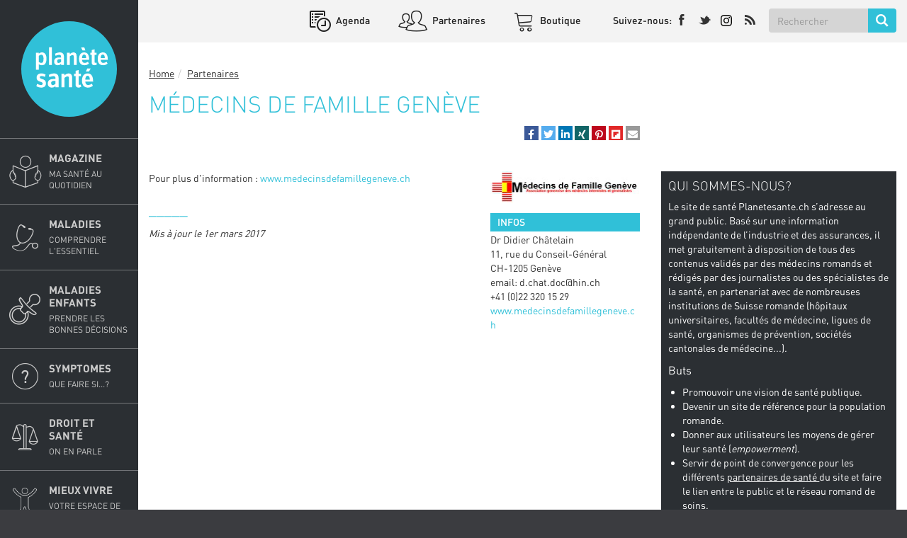

--- FILE ---
content_type: text/html; charset=UTF-8
request_url: https://www.planetesante.ch/Partenaires/Medecins-de-Famille-Geneve
body_size: 21012
content:

        

<!DOCTYPE html>
<html lang="fr_CH">
<head>
    <meta charset="utf-8">

    
            


                                                                                    

        
                                                                                                                                                                
    

    
                                                                
    

    
    
                                    
    
<title>Médecins de Famille Genève - Planete sante</title>

            <meta name="author" content="Groupe Medecine &amp; Hygiene" />
                <meta name="description" content="Le Portail médical – une plateforme d&#039;information pour le grand public – Médecine &amp; Hygiène" />
                <meta name="keywords" content="Planète,Santé,Médecine,Suisse romande" />
    
<!--[if lt IE 9 ]>
    <meta http-equiv="X-UA-Compatible" content="IE=8,chrome=1" />
<![endif]-->

<meta name="generator" content="eZ Publish Platform powered by Prime Digital and Netgen">
<meta name="viewport" content="width=device-width, initial-scale=1.0, maximum-scale=1.0, user-scalable=no" />

<meta property="og:site_name" content="Médecins de Famille Genève - Planete sante" />


            <meta property="og:url" content="/Partenaires/Medecins-de-Famille-Geneve" />
    


<link rel="home" href="/" title="Planete sante front page" />
<link rel="index" href="/" />
<link rel="search" href="/content/search" title="Search Planete sante" />

<link rel="icon apple-touch-icon-precomposed" sizes="152x152" href="/bundles/primeplanetesante/images/favicon-152.png">
<link rel="icon apple-touch-icon-precomposed" sizes="144x144" href="/bundles/primeplanetesante/images/favicon-144.png">
<link rel="icon apple-touch-icon-precomposed" sizes="120x120" href="/bundles/primeplanetesante/images/favicon-120.png">
<link rel="icon apple-touch-icon-precomposed" sizes="114x114" href="/bundles/primeplanetesante/images/favicon-114.png">
<link rel="icon apple-touch-icon-precomposed" sizes="76x76" href="/bundles/primeplanetesante/images/favicon-76.png">
<link rel="icon apple-touch-icon-precomposed" sizes="72x72" href="/bundles/primeplanetesante/images/favicon-72.png">
<link rel="icon apple-touch-icon-precomposed" href="/bundles/primeplanetesante/images/favicon-57.png">

<link rel="icon" href="/bundles/primeplanetesante/images/favicon.png" type="image/x-icon" />

    
                <link rel="stylesheet" type="text/css" href="/css/3fd1ac5-adfaa27.css"/>


<!-- IE conditional comments; for bug fixes for different IE versions -->
<!--[if lte IE 8]>
    <link rel="stylesheet" type="text/css" href="/bundles/primeplanetesante/css/browsers/ie8lte.css"/>
<![endif]-->
    
                <script type="text/javascript" src="/js/6e7f27e-5ce90ed.js" async id="main_js_script"></script>


<!-- AddThisEvent -->
<script type="text/javascript" src="https://addthisevent.com/libs/1.6.0/ate.min.js" async id="addthisevent_js_script"></script>

<!--[if lt IE 9]>
    <script type="text/javascript" src="/js/fcf65b6-3ce2767.js"></script>
<![endif]-->

    
            

        
        
    
    
        
    
        <!-- Global site tag (gtag.js) - Google Analytics -->
        <script async src="https://www.googletagmanager.com/gtag/js?id=UA-3740517-11"></script>
        <script>
            window.dataLayer = window.dataLayer || [];
            function gtag(){dataLayer.push(arguments);}
            gtag('js', new Date());

            gtag('config', 'UA-3740517-11');
        </script>

    
</head>

                    
<body class=" theme-azure ch megabanner-active"
        data-rsdelay="5"        data-content-id="10903">

            <script src="https://proxena.com/services/planetesante/adserve.js" id="proxena_js_script"></script>
<script type="text/javascript">
/*document.getElementById("proxena_js_script").onload = function() {*/
  p_adserve("init");
/*};*/
</script>

    

<div id="page" class=" closedmenu" >
    <aside class="left-menu">
        <div class="main-logo">
                                                                    <a href="/" title="Planete sante" style="background-image: url('/var/ezdemo_site/storage/original/image/2eb3fef7c5e2a73c6f41c48e33ff49cd.svg')">Planete sante
                    </a>
                                    </div>
        <div id="main-nav">
            


<div class="navbar-default" id="navbar-default" role="navigation" 
     data-path=169,10642,15082 >
    <nav role="navigation">
                                    <ul class="nav navbar-nav">
            
                <li id="menu-item-location-id-171" class="magazine-menu firstli item_level_1" subtitle="Ma santé au quotidien">            <a href="/Magazine" title="Magazine" class="disable-click">
        Magazine                            <span class="subtitle">Ma santé au quotidien</span>
                    
    </a>
                            <div class="submenu-container">
            <ul class="menu_level_1">
                
                <li id="menu-item-location-id-15842" class="firstli item_level_2">            <a href="/Magazine/Edition-Papier" class="disable-click">
        Edition Papier                    
    </a>
            <span class="trigger">+</span>
                            <ul class="menu_level_2">
            
                <li id="menu-item-location-id-58795" class="firstli item_level_3">            <a href="/Magazine/Edition-Papier/Planete-sante-59">
        Planète santé 59                    
    </a>
            
    </li>

        <li id="menu-item-location-id-58521">            <a href="/Magazine/Edition-Papier/Planete-Sante-58">
        Planète Santé 58                    
    </a>
            
    </li>

        <li id="menu-item-location-id-57975">            <a href="/Magazine/Edition-Papier/Planete-Sante-57">
        Planète Santé 57                    
    </a>
            
    </li>

        <li id="menu-item-location-id-57525">            <a href="/Magazine/Edition-Papier/Planete-Sante-56">
        Planète Santé 56                    
    </a>
            
    </li>

        <li id="menu-item-location-id-56756">            <a href="/Magazine/Edition-Papier/Planete-Sante-55">
        Planète Santé 55                    
    </a>
            
    </li>

        <li id="menu-item-location-id-56482">            <a href="/Magazine/Edition-Papier/Planete-Sante-54-FESTIVAL-2024">
        Planète Santé 54 - FESTIVAL 2024                    
    </a>
            
    </li>

        <li id="menu-item-location-id-55616">            <a href="/Magazine/Edition-Papier/Planete-Sante-53">
        Planète Santé 53                    
    </a>
            
    </li>

        <li id="menu-item-location-id-55182">            <a href="/Magazine/Edition-Papier/Planete-Sante-52">
         Planète Santé 52                    
    </a>
            
    </li>

        <li id="menu-item-location-id-54330">            <a href="/Magazine/Edition-Papier/Planete-Sante-51">
        Planète Santé 51                    
    </a>
            
    </li>

        <li id="menu-item-location-id-53701">            <a href="/Magazine/Edition-Papier/Planete-Sante-50">
        Planète Santé 50                    
    </a>
            
    </li>

        <li id="menu-item-location-id-53163">            <a href="/Magazine/Edition-Papier/Planete-Sante-49">
        Planète Santé 49                    
    </a>
            
    </li>

        <li id="menu-item-location-id-52507">            <a href="/Magazine/Edition-Papier/Planete-Sante-48">
        Planète Santé 48                    
    </a>
            
    </li>

        <li id="menu-item-location-id-51776">            <a href="/Magazine/Edition-Papier/Planete-Sante-47">
        Planète Santé 47                    
    </a>
            
    </li>

        <li id="menu-item-location-id-51268">            <a href="/Magazine/Edition-Papier/Planete-Sante-46">
        Planète Santé 46                    
    </a>
            
    </li>

        <li id="menu-item-location-id-50707">            <a href="/Magazine/Edition-Papier/Planete-Sante-45">
        Planète Santé 45                    
    </a>
            
    </li>

        <li id="menu-item-location-id-49857">            <a href="/Magazine/Edition-Papier/Planete-Sante-44">
        Planète Santé 44                    
    </a>
            
    </li>

        <li id="menu-item-location-id-49214">            <a href="/Magazine/Edition-Papier/Planete-Sante-43">
        Planète Santé 43                    
    </a>
            
    </li>

        <li id="menu-item-location-id-48943">            <a href="/Magazine/Edition-Papier/Planete-Sante-42">
         Planète Santé 42                    
    </a>
            
    </li>

        <li id="menu-item-location-id-47856">            <a href="/Magazine/Edition-Papier/Planete-Sante-41">
         Planète Santé 41                    
    </a>
            
    </li>

        <li id="menu-item-location-id-46880">            <a href="/Magazine/Edition-Papier/Planete-Sante-40">
        Planète Santé 40                    
    </a>
            
    </li>

        <li id="menu-item-location-id-45795">            <a href="/Magazine/Edition-Papier/Planete-Sante-39">
        Planète Santé 39                    
    </a>
            
    </li>

        <li id="menu-item-location-id-44838">            <a href="/Magazine/Edition-Papier/Planete-Sante-38">
        Planète Santé 38                    
    </a>
            
    </li>

        <li id="menu-item-location-id-43563">            <a href="/Magazine/Edition-Papier/Planete-Sante-37">
        Planète Santé 37                    
    </a>
            
    </li>

        <li id="menu-item-location-id-42816">            <a href="/Magazine/Edition-Papier/Planete-Sante-36">
        Planète Santé 36                    
    </a>
            
    </li>

        <li id="menu-item-location-id-42056">            <a href="/Magazine/Edition-Papier/Planete-Sante-35-SALON-2019">
        Planète Santé 35 - SALON 2019                    
    </a>
            
    </li>

        <li id="menu-item-location-id-40598">            <a href="/Magazine/Edition-Papier/Planete-Sante-34">
        Planète Santé 34                    
    </a>
            
    </li>

        <li id="menu-item-location-id-40131">            <a href="/Magazine/Edition-Papier/Planete-Sante-33">
        Planète Santé 33                    
    </a>
            
    </li>

        <li id="menu-item-location-id-39155">            <a href="/Magazine/Edition-Papier/Planete-Sante-32">
        Planète Santé 32                    
    </a>
            
    </li>

        <li id="menu-item-location-id-38527">            <a href="/Magazine/Edition-Papier/Planete-Sante-31">
         Planète Santé 31                    
    </a>
            
    </li>

        <li id="menu-item-location-id-38025">            <a href="/Magazine/Edition-Papier/Planete-Sante-30-SALON-2018">
        Planète Santé 30 - SALON 2018                    
    </a>
            
    </li>

        <li id="menu-item-location-id-36013">            <a href="/Magazine/Edition-Papier/Planete-Sante-29">
        Planète Santé 29                    
    </a>
            
    </li>

        <li id="menu-item-location-id-34142">            <a href="/Magazine/Edition-Papier/Planete-Sante-28">
        Planète Santé 28                    
    </a>
            
    </li>

        <li id="menu-item-location-id-33261">            <a href="/Magazine/Edition-Papier/Planete-sante-27">
        Planète santé 27                    
    </a>
            
    </li>

        <li id="menu-item-location-id-31041">            <a href="/Magazine/Edition-Papier/Planete-sante-26">
        Planète santé 26                    
    </a>
            
    </li>

        <li id="menu-item-location-id-29550">            <a href="/Magazine/Edition-Papier/Planete-sante-25">
        Planète santé 25                    
    </a>
            
    </li>

        <li id="menu-item-location-id-27627">            <a href="/Magazine/Edition-Papier/Planete-sante-24-SALON-2016">
        Planète santé 24 - SALON 2016                    
    </a>
            
    </li>

        <li id="menu-item-location-id-26395">            <a href="/Magazine/Edition-Papier/Planete-sante-23">
        Planète santé 23                    
    </a>
            
    </li>

        <li id="menu-item-location-id-25783">            <a href="/Magazine/Edition-Papier/Planete-sante-8">
        Planète santé #8                    
    </a>
            
    </li>

        <li id="menu-item-location-id-25353">            <a href="/Magazine/Edition-Papier/Planete-sante-222">
        Planète santé 22                    
    </a>
            
    </li>

        <li id="menu-item-location-id-25571">            <a href="/Magazine/Edition-Papier/Planete-sante-7">
        Planète santé #7                    
    </a>
            
    </li>

        <li id="menu-item-location-id-17755">            <a href="/Magazine/Edition-Papier/Planete-sante-21">
        Planète santé 21                    
    </a>
            
    </li>

        <li id="menu-item-location-id-15844">            <a href="/Magazine/Edition-Papier/Planete-sante-20">
        Planète santé 20                    
    </a>
            
    </li>

        <li id="menu-item-location-id-17735">            <a href="/Magazine/Edition-Papier/Planete-sante-6">
        Planète santé #6                    
    </a>
            
    </li>

        <li id="menu-item-location-id-15843">            <a href="/Magazine/Edition-Papier/Planete-sante-19">
        Planète santé 19                    
    </a>
            
    </li>

        <li id="menu-item-location-id-17736">            <a href="/Magazine/Edition-Papier/Planete-sante-5">
        Planète santé #5                    
    </a>
            
    </li>

        <li id="menu-item-location-id-17737">            <a href="/Magazine/Edition-Papier/Planete-sante-4-SALON-2014">
        Planète santé #4 - SALON 2014                    
    </a>
            
    </li>

        <li id="menu-item-location-id-15845">            <a href="/Magazine/Edition-Papier/Planete-sante-18">
        Planète santé 18                    
    </a>
            
    </li>

        <li id="menu-item-location-id-17738">            <a href="/Magazine/Edition-Papier/Planete-sante-3">
        Planète santé #3                    
    </a>
            
    </li>

        <li id="menu-item-location-id-15846">            <a href="/Magazine/Edition-Papier/Planete-sante-17">
        Planète santé 17                    
    </a>
            
    </li>

        <li id="menu-item-location-id-17739">            <a href="/Magazine/Edition-Papier/Planete-sante-2">
        Planète santé #2                    
    </a>
            
    </li>

        <li id="menu-item-location-id-17615">            <a href="/Magazine/Edition-Papier/Planete-sante-16">
        Planète santé 16                    
    </a>
            
    </li>

        <li id="menu-item-location-id-17643">            <a href="/Magazine/Edition-Papier/Planete-sante-15">
        Planète santé 15                    
    </a>
            
    </li>

        <li id="menu-item-location-id-17740">            <a href="/Magazine/Edition-Papier/Planete-sante-1">
        Planète santé #1                    
    </a>
            
    </li>

        <li id="menu-item-location-id-17644">            <a href="/Magazine/Edition-Papier/Planete-sante-14">
        Planète santé 14                    
    </a>
            
    </li>

        <li id="menu-item-location-id-17670">            <a href="/Magazine/Edition-Papier/Planete-sante-13">
        Planète santé 13                    
    </a>
            
    </li>

        <li id="menu-item-location-id-17723">            <a href="/Magazine/Edition-Papier/Planete-sante-12">
        Planète santé 12                    
    </a>
            
    </li>

        <li id="menu-item-location-id-17742">            <a href="/Magazine/Edition-Papier/Planete-sante-11">
        Planète santé 11                    
    </a>
            
    </li>

        <li id="menu-item-location-id-17743">            <a href="/Magazine/Edition-Papier/Planete-sante-10">
        Planète santé 10                    
    </a>
            
    </li>

        <li id="menu-item-location-id-17744">            <a href="/Magazine/Edition-Papier/Planete-sante-09">
        Planète santé 09                    
    </a>
            
    </li>

        <li id="menu-item-location-id-17745">            <a href="/Magazine/Edition-Papier/Planete-sante-08">
        Planète santé 08                    
    </a>
            
    </li>

        <li id="menu-item-location-id-17746">            <a href="/Magazine/Edition-Papier/Planete-sante-07">
        Planète santé 07                    
    </a>
            
    </li>

        <li id="menu-item-location-id-17751">            <a href="/Magazine/Edition-Papier/Planete-sante-Edition-speciale2">
        Planète santé - Édition spéciale                    
    </a>
            
    </li>

        <li id="menu-item-location-id-17748">            <a href="/Magazine/Edition-Papier/Planete-sante-06">
        Planète santé 06                    
    </a>
            
    </li>

        <li id="menu-item-location-id-17749">            <a href="/Magazine/Edition-Papier/Planete-sante-05">
        Planète santé 05                    
    </a>
            
    </li>

        <li id="menu-item-location-id-17750">            <a href="/Magazine/Edition-Papier/Planete-sante-04">
        Planète santé 04                    
    </a>
            
    </li>

        <li id="menu-item-location-id-17747">            <a href="/Magazine/Edition-Papier/Planete-sante-Edition-speciale">
        Planète santé - Edition spéciale                    
    </a>
            
    </li>

        <li id="menu-item-location-id-17752">            <a href="/Magazine/Edition-Papier/Planete-sante-03">
        Planète santé 03                    
    </a>
            
    </li>

        <li id="menu-item-location-id-17753">            <a href="/Magazine/Edition-Papier/Planete-sante-02">
        Planète santé 02                    
    </a>
            
    </li>

                <li id="menu-item-location-id-17754" class="lastli item_level_3">            <a href="/Magazine/Edition-Papier/Planete-sante-01">
        Planète santé 01                    
    </a>
            
    </li>



        </ul>
    

    </li>

        <li id="menu-item-location-id-10295">            <a href="/Magazine/Actualites-et-recherche" class="disable-click">
        Actualités et recherche                    
    </a>
            <span class="trigger">+</span>
                            <ul class="menu_level_2">
            
                <li id="menu-item-location-id-21766" class="firstli item_level_3">            <a href="/Magazine/Actualites-et-recherche/Recherche-anticancer">
        Recherche anticancer                    
    </a>
            
    </li>

        <li id="menu-item-location-id-21767">            <a href="/Magazine/Actualites-et-recherche/Recherche-et-nouveaux-traitements">
        Recherche et nouveaux traitements                    
    </a>
            
    </li>

        <li id="menu-item-location-id-21768">            <a href="/Magazine/Actualites-et-recherche/Sante-des-people">
        Santé des people                    
    </a>
            
    </li>

                <li id="menu-item-location-id-21769" class="lastli item_level_3">            <a href="/Magazine/Actualites-et-recherche/Technologie">
        Technologie                    
    </a>
            
    </li>



        </ul>
    

    </li>

        <li id="menu-item-location-id-10294">            <a href="/Magazine/Addictions" class="disable-click">
        Addictions                    
    </a>
            <span class="trigger">+</span>
                            <ul class="menu_level_2">
            
                <li id="menu-item-location-id-10346" class="firstli item_level_3">            <a href="/Magazine/Addictions/Addiction-au-travail">
        Addiction au travail                    
    </a>
            
    </li>

        <li id="menu-item-location-id-10349">            <a href="/Magazine/Addictions/Alcool">
        Alcool                    
    </a>
            
    </li>

        <li id="menu-item-location-id-39685">            <a href="/Magazine/Addictions/Alcool-tabac-et-grossesse">
        Alcool, tabac et grossesse                    
    </a>
            
    </li>

        <li id="menu-item-location-id-21765">            <a href="/Magazine/Addictions/Binge-drinking">
        Binge drinking                    
    </a>
            
    </li>

        <li id="menu-item-location-id-10352">            <a href="/Magazine/Addictions/Cannabis">
        Cannabis                    
    </a>
            
    </li>

        <li id="menu-item-location-id-10351">            <a href="/Magazine/Addictions/Cigarette-electronique">
        Cigarette électronique                    
    </a>
            
    </li>

        <li id="menu-item-location-id-10347">            <a href="/Magazine/Addictions/Drogues">
        Drogues                    
    </a>
            
    </li>

        <li id="menu-item-location-id-10348">            <a href="/Magazine/Addictions/Hyperconnectivite">
        Hyperconnectivité                    
    </a>
            
    </li>

        <li id="menu-item-location-id-16089">            <a href="/Magazine/Addictions/Jeu-excessif">
        Jeu excessif                    
    </a>
            
    </li>

        <li id="menu-item-location-id-10350">            <a href="/Magazine/Addictions/Tabac">
        Tabac                    
    </a>
            
    </li>

                <li id="menu-item-location-id-37627" class="lastli item_level_3">            <a href="/Magazine/Addictions/Traitement-des-addictions">
        Traitement des addictions                    
    </a>
            
    </li>



        </ul>
    

    </li>

        <li id="menu-item-location-id-10319">            <a href="/Magazine/Alimentation-et-nutrition" class="disable-click">
        Alimentation et nutrition                    
    </a>
            <span class="trigger">+</span>
                            <ul class="menu_level_2">
            
                <li id="menu-item-location-id-17005" class="firstli item_level_3">            <a href="/Magazine/Alimentation-et-nutrition/Alimentation-et-enfants">
        Alimentation et enfants                    
    </a>
            
    </li>

        <li id="menu-item-location-id-10759">            <a href="/Magazine/Alimentation-et-nutrition/Alimentation-et-grossesse">
        Alimentation et grossesse                    
    </a>
            
    </li>

        <li id="menu-item-location-id-10473">            <a href="/Magazine/Alimentation-et-nutrition/Anemie">
        Anémie                    
    </a>
            
    </li>

        <li id="menu-item-location-id-10643">            <a href="/Magazine/Alimentation-et-nutrition/Anorexie">
        Anorexie                    
    </a>
            
    </li>

        <li id="menu-item-location-id-21996">            <a href="/Magazine/Alimentation-et-nutrition/Ballonnements">
        Ballonnements                    
    </a>
            
    </li>

        <li id="menu-item-location-id-10644">            <a href="/Magazine/Alimentation-et-nutrition/Boulimie">
        Boulimie                    
    </a>
            
    </li>

        <li id="menu-item-location-id-10474">            <a href="/Magazine/Alimentation-et-nutrition/Cafe-et-chocolat">
        Café et chocolat                    
    </a>
            
    </li>

        <li id="menu-item-location-id-16222">            <a href="/Magazine/Alimentation-et-nutrition/Cancer-et-alimentation">
        Cancer et alimentation                    
    </a>
            
    </li>

        <li id="menu-item-location-id-25310">            <a href="/Magazine/Alimentation-et-nutrition/Carences-et-vitamines">
        Carences et vitamines                    
    </a>
            
    </li>

        <li id="menu-item-location-id-10616">            <a href="/Magazine/Alimentation-et-nutrition/Chirurgie-de-l-obesite">
        Chirurgie de l&#039;obésité                    
    </a>
            
    </li>

        <li id="menu-item-location-id-10808">            <a href="/Magazine/Alimentation-et-nutrition/Cholesterol">
        Cholestérol                    
    </a>
            
    </li>

        <li id="menu-item-location-id-10801">            <a href="/Magazine/Alimentation-et-nutrition/Complements-alimentaires">
        Compléments alimentaires                    
    </a>
            
    </li>

        <li id="menu-item-location-id-21997">            <a href="/Magazine/Alimentation-et-nutrition/Constipation">
        Constipation                    
    </a>
            
    </li>

        <li id="menu-item-location-id-10472">            <a href="/Magazine/Alimentation-et-nutrition/Gluten">
        Gluten                    
    </a>
            
    </li>

        <li id="menu-item-location-id-10471">            <a href="/Magazine/Alimentation-et-nutrition/Intolerances-alimentaires">
        Intolérances alimentaires                    
    </a>
            
    </li>

        <li id="menu-item-location-id-21787">            <a href="/Magazine/Alimentation-et-nutrition/Intoxication-et-empoisonnement">
        Intoxication et empoisonnement                    
    </a>
            
    </li>

        <li id="menu-item-location-id-16216">            <a href="/Magazine/Alimentation-et-nutrition/Jeune">
        Jeûne                    
    </a>
            
    </li>

        <li id="menu-item-location-id-25431">            <a href="/Magazine/Alimentation-et-nutrition/Mecanismes-de-l-alimentation">
        Mécanismes de l&#039;alimentation                    
    </a>
            
    </li>

        <li id="menu-item-location-id-17313">            <a href="/Magazine/Alimentation-et-nutrition/Microbiote">
        Microbiote                    
    </a>
            
    </li>

        <li id="menu-item-location-id-10478">            <a href="/Magazine/Alimentation-et-nutrition/Mieux-manger">
        Mieux manger                    
    </a>
            
    </li>

        <li id="menu-item-location-id-21998">            <a href="/Magazine/Alimentation-et-nutrition/Reflux-gastro-oesophagien">
        Reflux gastro-œsophagien                    
    </a>
            
    </li>

        <li id="menu-item-location-id-10475">            <a href="/Magazine/Alimentation-et-nutrition/Regimes2">
        Régimes                    
    </a>
            
    </li>

        <li id="menu-item-location-id-21523">            <a href="/Magazine/Alimentation-et-nutrition/Sous-poids">
        Sous-poids                    
    </a>
            
    </li>

        <li id="menu-item-location-id-17577">            <a href="/Magazine/Alimentation-et-nutrition/Sucre-sel-et-graisses">
        Sucre, sel et graisses                    
    </a>
            
    </li>

        <li id="menu-item-location-id-10696">            <a href="/Magazine/Alimentation-et-nutrition/Surpoids-et-obesite">
        Surpoids et obésité                    
    </a>
            
    </li>

        <li id="menu-item-location-id-21999">            <a href="/Magazine/Alimentation-et-nutrition/Syndrome-de-l-intestin-irritable">
        Syndrome de l&#039;intestin irritable                    
    </a>
            
    </li>

        <li id="menu-item-location-id-10645">            <a href="/Magazine/Alimentation-et-nutrition/Troubles-alimentaires-atypiques">
        Troubles alimentaires atypiques                    
    </a>
            
    </li>

                <li id="menu-item-location-id-10555" class="lastli item_level_3">            <a href="/Magazine/Alimentation-et-nutrition/Troubles-digestifs">
        Troubles digestifs                    
    </a>
            
    </li>



        </ul>
    

    </li>

        <li id="menu-item-location-id-10314">            <a href="/Magazine/Autour-de-la-maladie" class="disable-click">
        Autour de la maladie                    
    </a>
            <span class="trigger">+</span>
                            <ul class="menu_level_2">
            
                <li id="menu-item-location-id-10647" class="firstli item_level_3">            <a href="/Magazine/Autour-de-la-maladie/Acariens-et-animaux">
        Acariens et animaux                    
    </a>
            
    </li>

        <li id="menu-item-location-id-10650">            <a href="/Magazine/Autour-de-la-maladie/Allergie-medicamenteuse">
        Allergie médicamenteuse                    
    </a>
            
    </li>

        <li id="menu-item-location-id-16161">            <a href="/Magazine/Autour-de-la-maladie/Allergies-autres">
        Allergies (autres)                    
    </a>
            
    </li>

        <li id="menu-item-location-id-22000">            <a href="/Magazine/Autour-de-la-maladie/Alzheimer-et-demences">
        Alzheimer et démences                    
    </a>
            
    </li>

        <li id="menu-item-location-id-10587">            <a href="/Magazine/Autour-de-la-maladie/Antidiabetiques-et-insuline">
        Antidiabétiques et insuline                    
    </a>
            
    </li>

        <li id="menu-item-location-id-10613">            <a href="/Magazine/Autour-de-la-maladie/Appendicite">
        Appendicite                    
    </a>
            
    </li>

        <li id="menu-item-location-id-22001">            <a href="/Magazine/Autour-de-la-maladie/Arthrose">
        Arthrose                    
    </a>
            
    </li>

        <li id="menu-item-location-id-10437">            <a href="/Magazine/Autour-de-la-maladie/Asthme">
        Asthme                    
    </a>
            
    </li>

        <li id="menu-item-location-id-22002">            <a href="/Magazine/Autour-de-la-maladie/Autisme">
        Autisme                    
    </a>
            
    </li>

        <li id="menu-item-location-id-10438">            <a href="/Magazine/Autour-de-la-maladie/BPCO">
        BPCO                    
    </a>
            
    </li>

        <li id="menu-item-location-id-10367">            <a href="/Magazine/Autour-de-la-maladie/Calculs-renaux-et-biliaires">
        Calculs rénaux et biliaires                    
    </a>
            
    </li>

        <li id="menu-item-location-id-10353">            <a href="/Magazine/Autour-de-la-maladie/Cataracte">
        Cataracte                    
    </a>
            
    </li>

        <li id="menu-item-location-id-16583">            <a href="/Magazine/Autour-de-la-maladie/Cecite">
        Cécité                    
    </a>
            
    </li>

        <li id="menu-item-location-id-46215">            <a href="/Magazine/Autour-de-la-maladie/Covid-19">
        Covid-19                    
    </a>
            
    </li>

        <li id="menu-item-location-id-22003">            <a href="/Magazine/Autour-de-la-maladie/Depression">
        Dépression                    
    </a>
            
    </li>

        <li id="menu-item-location-id-10583">            <a href="/Magazine/Autour-de-la-maladie/Diabete-de-type-1">
        Diabète de type 1                    
    </a>
            
    </li>

        <li id="menu-item-location-id-10584">            <a href="/Magazine/Autour-de-la-maladie/Diabete-de-type-2">
        Diabète de type 2                    
    </a>
            
    </li>

        <li id="menu-item-location-id-18118">            <a href="/Magazine/Autour-de-la-maladie/DMLA">
        DMLA                    
    </a>
            
    </li>

        <li id="menu-item-location-id-10449">            <a href="/Magazine/Autour-de-la-maladie/Eczema">
        Eczéma                    
    </a>
            
    </li>

        <li id="menu-item-location-id-16619">            <a href="/Magazine/Autour-de-la-maladie/Epilepsie">
        Epilepsie                    
    </a>
            
    </li>

        <li id="menu-item-location-id-10467">            <a href="/Magazine/Autour-de-la-maladie/Fibromyalgie">
        Fibromyalgie                    
    </a>
            
    </li>

        <li id="menu-item-location-id-22004">            <a href="/Magazine/Autour-de-la-maladie/Glaucome">
        Glaucome                    
    </a>
            
    </li>

        <li id="menu-item-location-id-21785">            <a href="/Magazine/Autour-de-la-maladie/Grippe">
        Grippe                    
    </a>
            
    </li>

        <li id="menu-item-location-id-32874">            <a href="/Magazine/Autour-de-la-maladie/Gros-plan-sur-l-hypothyroidie">
        Gros plan sur l’hypothyroïdie                    
    </a>
            
    </li>

        <li id="menu-item-location-id-10496">            <a href="/Magazine/Autour-de-la-maladie/Hemophilie">
        Hémophilie                    
    </a>
            
    </li>

        <li id="menu-item-location-id-10498">            <a href="/Magazine/Autour-de-la-maladie/Hepatite">
        Hépatite                    
    </a>
            
    </li>

        <li id="menu-item-location-id-10461">            <a href="/Magazine/Autour-de-la-maladie/Hernie-discale">
        Hernie discale                    
    </a>
            
    </li>

        <li id="menu-item-location-id-22005">            <a href="/Magazine/Autour-de-la-maladie/Herpes">
        Herpès                    
    </a>
            
    </li>

        <li id="menu-item-location-id-22226">            <a href="/Magazine/Autour-de-la-maladie/Infection-urinaire">
        Infection urinaire                    
    </a>
            
    </li>

        <li id="menu-item-location-id-22188">            <a href="/Magazine/Autour-de-la-maladie/Infections-nosocomiales">
        Infections nosocomiales                    
    </a>
            
    </li>

        <li id="menu-item-location-id-10365">            <a href="/Magazine/Autour-de-la-maladie/Insuffisance-renale">
        Insuffisance rénale                    
    </a>
            
    </li>

        <li id="menu-item-location-id-10493">            <a href="/Magazine/Autour-de-la-maladie/Lupus">
        Lupus                    
    </a>
            
    </li>

        <li id="menu-item-location-id-10552">            <a href="/Magazine/Autour-de-la-maladie/Maladie-de-Crohn">
        Maladie de Crohn                    
    </a>
            
    </li>

        <li id="menu-item-location-id-22007">            <a href="/Magazine/Autour-de-la-maladie/Maladie-de-Parkinson">
        Maladie de Parkinson                    
    </a>
            
    </li>

        <li id="menu-item-location-id-22008">            <a href="/Magazine/Autour-de-la-maladie/Maladies-congenitales">
        Maladies congénitales                    
    </a>
            
    </li>

        <li id="menu-item-location-id-36998">            <a href="/Magazine/Autour-de-la-maladie/Maladies-des-vaisseaux">
        Maladies des vaisseaux                    
    </a>
            
    </li>

        <li id="menu-item-location-id-17343">            <a href="/Magazine/Autour-de-la-maladie/Maladies-genetiques">
        Maladies génétiques                    
    </a>
            
    </li>

        <li id="menu-item-location-id-10505">            <a href="/Magazine/Autour-de-la-maladie/Maladies-infectieuses">
        Maladies infectieuses                    
    </a>
            
    </li>

        <li id="menu-item-location-id-22192">            <a href="/Magazine/Autour-de-la-maladie/Maladies-rares">
        Maladies rares                    
    </a>
            
    </li>

        <li id="menu-item-location-id-10619">            <a href="/Magazine/Autour-de-la-maladie/Meningite">
        Méningite                    
    </a>
            
    </li>

        <li id="menu-item-location-id-22009">            <a href="/Magazine/Autour-de-la-maladie/Migraines">
        Migraines                    
    </a>
            
    </li>

        <li id="menu-item-location-id-10439">            <a href="/Magazine/Autour-de-la-maladie/Mucoviscidose">
        Mucoviscidose                    
    </a>
            
    </li>

        <li id="menu-item-location-id-10463">            <a href="/Magazine/Autour-de-la-maladie/Osteoporose">
        Ostéoporose                    
    </a>
            
    </li>

        <li id="menu-item-location-id-10585">            <a href="/Magazine/Autour-de-la-maladie/Prevention-du-diabete">
        Prévention du diabète                    
    </a>
            
    </li>

        <li id="menu-item-location-id-22210">            <a href="/Magazine/Autour-de-la-maladie/Proches-aidants">
        Proches aidants                    
    </a>
            
    </li>

        <li id="menu-item-location-id-10454">            <a href="/Magazine/Autour-de-la-maladie/Psoriasis">
        Psoriasis                    
    </a>
            
    </li>

        <li id="menu-item-location-id-22295">            <a href="/Magazine/Autour-de-la-maladie/Rhumatismes">
        Rhumatismes                    
    </a>
            
    </li>

        <li id="menu-item-location-id-10646">            <a href="/Magazine/Autour-de-la-maladie/Rhume-des-foins">
        Rhume des foins                    
    </a>
            
    </li>

        <li id="menu-item-location-id-21831">            <a href="/Magazine/Autour-de-la-maladie/Rougeole">
        Rougeole                    
    </a>
            
    </li>

        <li id="menu-item-location-id-22010">            <a href="/Magazine/Autour-de-la-maladie/Schizophrenie">
        Schizophrénie                    
    </a>
            
    </li>

        <li id="menu-item-location-id-10465">            <a href="/Magazine/Autour-de-la-maladie/Sciatique">
        Sciatique                    
    </a>
            
    </li>

        <li id="menu-item-location-id-10374">            <a href="/Magazine/Autour-de-la-maladie/Sclerose-en-plaques">
        Sclérose en plaques                    
    </a>
            
    </li>

        <li id="menu-item-location-id-10458">            <a href="/Magazine/Autour-de-la-maladie/Scoliose">
        Scoliose                    
    </a>
            
    </li>

        <li id="menu-item-location-id-31191">            <a href="/Magazine/Autour-de-la-maladie/Situation-de-handicap">
        Situation de handicap                    
    </a>
            
    </li>

        <li id="menu-item-location-id-10761">            <a href="/Magazine/Autour-de-la-maladie/Toxoplasmose">
        Toxoplasmose                    
    </a>
            
    </li>

        <li id="menu-item-location-id-22011">            <a href="/Magazine/Autour-de-la-maladie/Traumatisme-cranien">
        Traumatisme crânien                    
    </a>
            
    </li>

        <li id="menu-item-location-id-10494">            <a href="/Magazine/Autour-de-la-maladie/Trisomie">
        Trisomie                    
    </a>
            
    </li>

        <li id="menu-item-location-id-10504">            <a href="/Magazine/Autour-de-la-maladie/Tuberculose">
        Tuberculose                    
    </a>
            
    </li>

        <li id="menu-item-location-id-10455">            <a href="/Magazine/Autour-de-la-maladie/Urticaire">
        Urticaire                    
    </a>
            
    </li>

        <li id="menu-item-location-id-10782">            <a href="/Magazine/Autour-de-la-maladie/VIH-Sida">
        VIH/Sida                    
    </a>
            
    </li>

        <li id="menu-item-location-id-21551">            <a href="/Magazine/Autour-de-la-maladie/Virus-Zika">
        Virus Zika                    
    </a>
            
    </li>

        <li id="menu-item-location-id-10582">            <a href="/Magazine/Autour-de-la-maladie/Vivre-avec-le-diabete">
        Vivre avec le diabète                    
    </a>
            
    </li>

                <li id="menu-item-location-id-10508" class="lastli item_level_3">            <a href="/Magazine/Autour-de-la-maladie/Zona">
        Zona                    
    </a>
            
    </li>



        </ul>
    

    </li>

        <li id="menu-item-location-id-10306">            <a href="/Magazine/Bebes-enfants-et-adolescents" class="disable-click">
        Bébés, enfants et adolescents                    
    </a>
            <span class="trigger">+</span>
                            <ul class="menu_level_2">
            
                <li id="menu-item-location-id-10656" class="firstli item_level_3">            <a href="/Magazine/Bebes-enfants-et-adolescents/Accidents">
        Accidents                    
    </a>
            
    </li>

        <li id="menu-item-location-id-10784">            <a href="/Magazine/Bebes-enfants-et-adolescents/Acne">
        Acné                    
    </a>
            
    </li>

        <li id="menu-item-location-id-17004">            <a href="/Magazine/Bebes-enfants-et-adolescents/Alimentation-et-enfants">
        Alimentation et enfants                    
    </a>
            
    </li>

        <li id="menu-item-location-id-22013">            <a href="/Magazine/Bebes-enfants-et-adolescents/Allaitement">
        Allaitement                    
    </a>
            
    </li>

        <li id="menu-item-location-id-10723">            <a href="/Magazine/Bebes-enfants-et-adolescents/Autisme">
        Autisme                    
    </a>
            
    </li>

        <li id="menu-item-location-id-10707">            <a href="/Magazine/Bebes-enfants-et-adolescents/Binge-drinking">
        Binge drinking                    
    </a>
            
    </li>

        <li id="menu-item-location-id-10710">            <a href="/Magazine/Bebes-enfants-et-adolescents/Caries">
        Caries                    
    </a>
            
    </li>

        <li id="menu-item-location-id-10540">            <a href="/Magazine/Bebes-enfants-et-adolescents/Coliques">
        Coliques                    
    </a>
            
    </li>

        <li id="menu-item-location-id-25433">            <a href="/Magazine/Bebes-enfants-et-adolescents/Croissance">
        Croissance                    
    </a>
            
    </li>

        <li id="menu-item-location-id-10736">            <a href="/Magazine/Bebes-enfants-et-adolescents/Deficit-de-l-attention-hyperactivite-TDA-H">
        Déficit de l&#039;attention-hyperactivité (TDA-H)                    
    </a>
            
    </li>

        <li id="menu-item-location-id-16988">            <a href="/Magazine/Bebes-enfants-et-adolescents/Douleurs-chez-l-enfant">
        Douleurs chez l&#039;enfant                    
    </a>
            
    </li>

        <li id="menu-item-location-id-10573">            <a href="/Magazine/Bebes-enfants-et-adolescents/Dyslexie">
        Dyslexie                    
    </a>
            
    </li>

        <li id="menu-item-location-id-10574">            <a href="/Magazine/Bebes-enfants-et-adolescents/Ecrans-et-jeux-video">
        Ecrans et jeux vidéo                    
    </a>
            
    </li>

        <li id="menu-item-location-id-10569">            <a href="/Magazine/Bebes-enfants-et-adolescents/Etre-parent">
        Être parent                    
    </a>
            
    </li>

        <li id="menu-item-location-id-22201">            <a href="/Magazine/Bebes-enfants-et-adolescents/Harcelement">
        Harcèlement                    
    </a>
            
    </li>

        <li id="menu-item-location-id-10576">            <a href="/Magazine/Bebes-enfants-et-adolescents/Haut-potentiel">
        Haut potentiel                    
    </a>
            
    </li>

        <li id="menu-item-location-id-22014">            <a href="/Magazine/Bebes-enfants-et-adolescents/Maladies-congenitales">
        Maladies congénitales                    
    </a>
            
    </li>

        <li id="menu-item-location-id-10562">            <a href="/Magazine/Bebes-enfants-et-adolescents/Maladies-infantiles">
        Maladies infantiles                    
    </a>
            
    </li>

        <li id="menu-item-location-id-10579">            <a href="/Magazine/Bebes-enfants-et-adolescents/Pipi-au-lit">
        Pipi au lit                    
    </a>
            
    </li>

        <li id="menu-item-location-id-22015">            <a href="/Magazine/Bebes-enfants-et-adolescents/Premature">
        Prématuré                    
    </a>
            
    </li>

        <li id="menu-item-location-id-40520">            <a href="/Magazine/Bebes-enfants-et-adolescents/Psy-enfants-et-ados">
        Psy enfants et ados                    
    </a>
            
    </li>

        <li id="menu-item-location-id-10578">            <a href="/Magazine/Bebes-enfants-et-adolescents/Puberte-et-adolescence">
        Puberté et adolescence                    
    </a>
            
    </li>

        <li id="menu-item-location-id-16727">            <a href="/Magazine/Bebes-enfants-et-adolescents/Soins-du-bebe">
        Soins du bébé                    
    </a>
            
    </li>

        <li id="menu-item-location-id-16950">            <a href="/Magazine/Bebes-enfants-et-adolescents/Sommeil-des-enfants">
        Sommeil des enfants                    
    </a>
            
    </li>

        <li id="menu-item-location-id-21521">            <a href="/Magazine/Bebes-enfants-et-adolescents/Sport-et-enfants">
        Sport et enfants                    
    </a>
            
    </li>

        <li id="menu-item-location-id-22016">            <a href="/Magazine/Bebes-enfants-et-adolescents/Trisomie">
        Trisomie                    
    </a>
            
    </li>

                <li id="menu-item-location-id-10575" class="lastli item_level_3">            <a href="/Magazine/Bebes-enfants-et-adolescents/Troubles-de-l-apprentissage">
        Troubles de l&#039;apprentissage                    
    </a>
            
    </li>



        </ul>
    

    </li>

        <li id="menu-item-location-id-10297">            <a href="/Magazine/Cancer" class="disable-click">
        Cancer                    
    </a>
            <span class="trigger">+</span>
                            <ul class="menu_level_2">
            
                <li id="menu-item-location-id-10621" class="firstli item_level_3">            <a href="/Magazine/Cancer/Cancer-colorectal">
        Cancer colorectal                    
    </a>
            
    </li>

        <li id="menu-item-location-id-16244">            <a href="/Magazine/Cancer/Cancer-de-l-estomac">
        Cancer de l&#039;estomac                    
    </a>
            
    </li>

        <li id="menu-item-location-id-10622">            <a href="/Magazine/Cancer/Cancer-de-la-gorge">
        Cancer de la gorge                    
    </a>
            
    </li>

        <li id="menu-item-location-id-10623">            <a href="/Magazine/Cancer/Cancer-de-la-peau">
        Cancer de la peau                    
    </a>
            
    </li>

        <li id="menu-item-location-id-10624">            <a href="/Magazine/Cancer/Cancer-de-la-prostate">
        Cancer de la prostate                    
    </a>
            
    </li>

        <li id="menu-item-location-id-10629">            <a href="/Magazine/Cancer/Cancer-du-cerveau">
        Cancer du cerveau                    
    </a>
            
    </li>

        <li id="menu-item-location-id-10630">            <a href="/Magazine/Cancer/Cancer-du-foie">
        Cancer du foie                    
    </a>
            
    </li>

        <li id="menu-item-location-id-10632">            <a href="/Magazine/Cancer/Cancer-du-poumon">
        Cancer du poumon                    
    </a>
            
    </li>

        <li id="menu-item-location-id-10633">            <a href="/Magazine/Cancer/Cancer-du-sein">
        Cancer du sein                    
    </a>
            
    </li>

        <li id="menu-item-location-id-16223">            <a href="/Magazine/Cancer/Cancer-et-alimentation">
        Cancer et alimentation                    
    </a>
            
    </li>

        <li id="menu-item-location-id-10641">            <a href="/Magazine/Cancer/Cancer-et-genetique">
        Cancer et génétique                    
    </a>
            
    </li>

        <li id="menu-item-location-id-10689">            <a href="/Magazine/Cancer/Cancer-et-sexualite">
        Cancer et sexualité                    
    </a>
            
    </li>

        <li id="menu-item-location-id-22197">            <a href="/Magazine/Cancer/Cancers-autres">
        Cancers (autres)                    
    </a>
            
    </li>

        <li id="menu-item-location-id-10635">            <a href="/Magazine/Cancer/Cancers-gynecologiques">
        Cancers gynécologiques                    
    </a>
            
    </li>

        <li id="menu-item-location-id-10638">            <a href="/Magazine/Cancer/Depistage-du-cancer">
        Dépistage du cancer                    
    </a>
            
    </li>

        <li id="menu-item-location-id-10636">            <a href="/Magazine/Cancer/Leucemie">
        Leucémie                    
    </a>
            
    </li>

        <li id="menu-item-location-id-10637">            <a href="/Magazine/Cancer/Melanome">
        Mélanome                    
    </a>
            
    </li>

        <li id="menu-item-location-id-10639">            <a href="/Magazine/Cancer/Recherche-anticancer">
        Recherche anticancer                    
    </a>
            
    </li>

        <li id="menu-item-location-id-10640">            <a href="/Magazine/Cancer/Traitement-anticancer">
        Traitement anticancer                    
    </a>
            
    </li>

                <li id="menu-item-location-id-16289" class="lastli item_level_3">            <a href="/Magazine/Cancer/Vivre-avec-le-cancer">
        Vivre avec le cancer                    
    </a>
            
    </li>



        </ul>
    

    </li>

        <li id="menu-item-location-id-10300">            <a href="/Magazine/Cardiovasculaire" class="disable-click">
        Cardiovasculaire                    
    </a>
            <span class="trigger">+</span>
                            <ul class="menu_level_2">
            
                <li id="menu-item-location-id-10604" class="firstli item_level_3">            <a href="/Magazine/Cardiovasculaire/Angine-de-poitrine">
        Angine de poitrine                    
    </a>
            
    </li>

        <li id="menu-item-location-id-10601">            <a href="/Magazine/Cardiovasculaire/Arret-cardiaque">
        Arrêt cardiaque                    
    </a>
            
    </li>

        <li id="menu-item-location-id-10610">            <a href="/Magazine/Cardiovasculaire/AVC">
        AVC                    
    </a>
            
    </li>

        <li id="menu-item-location-id-16434">            <a href="/Magazine/Cardiovasculaire/Chirurgie-cardiaque">
        Chirurgie cardiaque                    
    </a>
            
    </li>

        <li id="menu-item-location-id-10611">            <a href="/Magazine/Cardiovasculaire/Cholesterol">
        Cholestérol                    
    </a>
            
    </li>

        <li id="menu-item-location-id-10612">            <a href="/Magazine/Cardiovasculaire/ECG">
        ECG                    
    </a>
            
    </li>

        <li id="menu-item-location-id-10607">            <a href="/Magazine/Cardiovasculaire/Embolie">
        Embolie                    
    </a>
            
    </li>

        <li id="menu-item-location-id-10605">            <a href="/Magazine/Cardiovasculaire/Hypertension">
        Hypertension                    
    </a>
            
    </li>

        <li id="menu-item-location-id-10603">            <a href="/Magazine/Cardiovasculaire/Infarctus-du-myocarde">
        Infarctus du myocarde                    
    </a>
            
    </li>

        <li id="menu-item-location-id-10602">            <a href="/Magazine/Cardiovasculaire/Maladies-cardiovasculaires">
        Maladies cardiovasculaires                    
    </a>
            
    </li>

        <li id="menu-item-location-id-10803">            <a href="/Magazine/Cardiovasculaire/Medicaments-cardiovasculaires">
        Médicaments cardiovasculaires                    
    </a>
            
    </li>

        <li id="menu-item-location-id-16412">            <a href="/Magazine/Cardiovasculaire/Prevention-cardiovasculaire">
        Prévention cardiovasculaire                    
    </a>
            
    </li>

                <li id="menu-item-location-id-10608" class="lastli item_level_3">            <a href="/Magazine/Cardiovasculaire/Thrombose-et-varices">
        Thrombose et varices                    
    </a>
            
    </li>



        </ul>
    

    </li>

        <li id="menu-item-location-id-10308">            <a href="/Magazine/Ethique-politique-et-droit" class="disable-click">
        Ethique, politique et droit                    
    </a>
            <span class="trigger">+</span>
                            <ul class="menu_level_2">
            
                <li id="menu-item-location-id-10580" class="firstli item_level_3">            <a href="/Magazine/Ethique-politique-et-droit/Caisse-et-assurance-maladie">
        Caisse et assurance maladie                    
    </a>
            
    </li>

        <li id="menu-item-location-id-10559">            <a href="/Magazine/Ethique-politique-et-droit/Directives-anticipees">
        Directives anticipées                    
    </a>
            
    </li>

        <li id="menu-item-location-id-10701">            <a href="/Magazine/Ethique-politique-et-droit/Don-d-organe">
        Don d&#039;organe                    
    </a>
            
    </li>

        <li id="menu-item-location-id-19261">            <a href="/Magazine/Ethique-politique-et-droit/Don-du-sang">
        Don du sang                    
    </a>
            
    </li>

        <li id="menu-item-location-id-22189">            <a href="/Magazine/Ethique-politique-et-droit/Dossier-medical">
        Dossier médical                    
    </a>
            
    </li>

        <li id="menu-item-location-id-27363">            <a href="/Magazine/Ethique-politique-et-droit/Droits-du-patient">
        Droits du patient                    
    </a>
            
    </li>

        <li id="menu-item-location-id-31189">            <a href="/Magazine/Ethique-politique-et-droit/Ethique">
        Ethique                    
    </a>
            
    </li>

        <li id="menu-item-location-id-22017">            <a href="/Magazine/Ethique-politique-et-droit/Fin-de-vie-et-soins-palliatifs">
        Fin de vie et soins palliatifs                    
    </a>
            
    </li>

        <li id="menu-item-location-id-10792">            <a href="/Magazine/Ethique-politique-et-droit/Genetique">
        Génétique                    
    </a>
            
    </li>

        <li id="menu-item-location-id-10441">            <a href="/Magazine/Ethique-politique-et-droit/Hopital-et-cabinets-medicaux">
        Hôpital et cabinets médicaux                    
    </a>
            
    </li>

        <li id="menu-item-location-id-28268">            <a href="/Magazine/Ethique-politique-et-droit/Medecine-humanitaire">
        Médecine humanitaire                    
    </a>
            
    </li>

        <li id="menu-item-location-id-21520">            <a href="/Magazine/Ethique-politique-et-droit/Medecine-legale">
        Médecine légale                    
    </a>
            
    </li>

        <li id="menu-item-location-id-32351">            <a href="/Magazine/Ethique-politique-et-droit/Politiques-de-sante">
        Politiques de santé                    
    </a>
            
    </li>

        <li id="menu-item-location-id-22191">            <a href="/Magazine/Ethique-politique-et-droit/Relation-patient-medecin">
        Relation patient - médecin                    
    </a>
            
    </li>

                <li id="menu-item-location-id-33507" class="lastli item_level_3">            <a href="/Magazine/Ethique-politique-et-droit/Sante-personnalisee">
        Santé personnalisée                    
    </a>
            
    </li>



        </ul>
    

    </li>

        <li id="menu-item-location-id-10311">            <a href="/Magazine/Grossesse" class="disable-click">
        Grossesse                    
    </a>
            <span class="trigger">+</span>
                            <ul class="menu_level_2">
            
                <li id="menu-item-location-id-10532" class="firstli item_level_3">            <a href="/Magazine/Grossesse/Accouchement">
        Accouchement                    
    </a>
            
    </li>

        <li id="menu-item-location-id-10534">            <a href="/Magazine/Grossesse/Alcool-tabac-et-grossesse">
        Alcool, tabac et grossesse                    
    </a>
            
    </li>

        <li id="menu-item-location-id-10523">            <a href="/Magazine/Grossesse/Alimentation-et-grossesse">
        Alimentation et grossesse                    
    </a>
            
    </li>

        <li id="menu-item-location-id-10526">            <a href="/Magazine/Grossesse/Allaitement">
        Allaitement                    
    </a>
            
    </li>

        <li id="menu-item-location-id-10538">            <a href="/Magazine/Grossesse/Cesarienne">
        Césarienne                    
    </a>
            
    </li>

        <li id="menu-item-location-id-10539">            <a href="/Magazine/Grossesse/Depression-perinatale">
        Dépression périnatale                    
    </a>
            
    </li>

        <li id="menu-item-location-id-10527">            <a href="/Magazine/Grossesse/Diabete-gestationnel">
        Diabète gestationnel                    
    </a>
            
    </li>

        <li id="menu-item-location-id-17170">            <a href="/Magazine/Grossesse/Diagnostic-prenatal">
        Diagnostic prénatal                    
    </a>
            
    </li>

        <li id="menu-item-location-id-25691">            <a href="/Magazine/Grossesse/Grossesse-et-desir-d-enfant">
        Grossesse et désir d&#039;enfant                    
    </a>
            
    </li>

        <li id="menu-item-location-id-10531">            <a href="/Magazine/Grossesse/Infertilite-et-PMA">
        Infertilité et PMA                    
    </a>
            
    </li>

        <li id="menu-item-location-id-10535">            <a href="/Magazine/Grossesse/Interruption-de-grossesse-IVG">
        Interruption de grossesse (IVG)                    
    </a>
            
    </li>

        <li id="menu-item-location-id-10528">            <a href="/Magazine/Grossesse/Maux-de-grossesse">
        Maux de grossesse                    
    </a>
            
    </li>

        <li id="menu-item-location-id-17230">            <a href="/Magazine/Grossesse/Medicaments-et-grossesse">
        Médicaments et grossesse                    
    </a>
            
    </li>

        <li id="menu-item-location-id-10536">            <a href="/Magazine/Grossesse/Peridurale">
        Péridurale                    
    </a>
            
    </li>

        <li id="menu-item-location-id-10537">            <a href="/Magazine/Grossesse/Premature">
        Prématuré                    
    </a>
            
    </li>

        <li id="menu-item-location-id-48853">            <a href="/Magazine/Grossesse/Sante-des-femmes">
        Santé des femmes                    
    </a>
            
    </li>

                <li id="menu-item-location-id-10525" class="lastli item_level_3">            <a href="/Magazine/Grossesse/Toxoplasmose">
        Toxoplasmose                    
    </a>
            
    </li>



        </ul>
    

    </li>

        <li id="menu-item-location-id-10312">            <a href="/Magazine/Gynecologie" class="disable-click">
        Gynécologie                    
    </a>
            <span class="trigger">+</span>
                            <ul class="menu_level_2">
            
                <li id="menu-item-location-id-10703" class="firstli item_level_3">            <a href="/Magazine/Gynecologie/Autres-methodes-contraceptives">
        Autres méthodes contraceptives                    
    </a>
            
    </li>

        <li id="menu-item-location-id-10693">            <a href="/Magazine/Gynecologie/Cancer-du-sein">
        Cancer du sein                    
    </a>
            
    </li>

        <li id="menu-item-location-id-10695">            <a href="/Magazine/Gynecologie/Cancers-gynecologiques">
        Cancers gynécologiques                    
    </a>
            
    </li>

        <li id="menu-item-location-id-10513">            <a href="/Magazine/Gynecologie/Chlamydia">
        Chlamydia                    
    </a>
            
    </li>

        <li id="menu-item-location-id-10705">            <a href="/Magazine/Gynecologie/Contraception-naturelle">
        Contraception naturelle                    
    </a>
            
    </li>

        <li id="menu-item-location-id-10514">            <a href="/Magazine/Gynecologie/Douleurs-pelviennes">
        Douleurs pelviennes                    
    </a>
            
    </li>

        <li id="menu-item-location-id-10515">            <a href="/Magazine/Gynecologie/Endometriose">
        Endométriose                    
    </a>
            
    </li>

        <li id="menu-item-location-id-10654">            <a href="/Magazine/Gynecologie/Gonorrhee">
        Gonorrhée                    
    </a>
            
    </li>

        <li id="menu-item-location-id-10517">            <a href="/Magazine/Gynecologie/Herpes">
        Herpès                    
    </a>
            
    </li>

        <li id="menu-item-location-id-10706">            <a href="/Magazine/Gynecologie/Implant-contraceptif">
        Implant contraceptif                    
    </a>
            
    </li>

        <li id="menu-item-location-id-10368">            <a href="/Magazine/Gynecologie/Incontinence">
        Incontinence                    
    </a>
            
    </li>

        <li id="menu-item-location-id-10369">            <a href="/Magazine/Gynecologie/Infection-urinaire">
        Infection urinaire                    
    </a>
            
    </li>

        <li id="menu-item-location-id-10765">            <a href="/Magazine/Gynecologie/Infertilite-et-PMA">
        Infertilité et PMA                    
    </a>
            
    </li>

        <li id="menu-item-location-id-10766">            <a href="/Magazine/Gynecologie/Interruption-de-grossesse-IVG">
        Interruption de grossesse (IVG)                    
    </a>
            
    </li>

        <li id="menu-item-location-id-10511">            <a href="/Magazine/Gynecologie/Menopause">
        Ménopause                    
    </a>
            
    </li>

        <li id="menu-item-location-id-10522">            <a href="/Magazine/Gynecologie/Papillomavirus-HPV">
        Papillomavirus (HPV)                    
    </a>
            
    </li>

        <li id="menu-item-location-id-10702">            <a href="/Magazine/Gynecologie/Pilule-contraceptive">
        Pilule contraceptive                    
    </a>
            
    </li>

        <li id="menu-item-location-id-10704">            <a href="/Magazine/Gynecologie/Pilule-d-urgence">
        Pilule d&#039;urgence                    
    </a>
            
    </li>

        <li id="menu-item-location-id-48854">            <a href="/Magazine/Gynecologie/Sante-des-femmes">
        Santé des femmes                    
    </a>
            
    </li>

        <li id="menu-item-location-id-10691">            <a href="/Magazine/Gynecologie/Sante-sexuelle">
        Santé sexuelle                    
    </a>
            
    </li>

        <li id="menu-item-location-id-22018">            <a href="/Magazine/Gynecologie/Sexualite-feminine">
        Sexualité féminine                    
    </a>
            
    </li>

        <li id="menu-item-location-id-10708">            <a href="/Magazine/Gynecologie/Sterilet">
        Stérilet                    
    </a>
            
    </li>

        <li id="menu-item-location-id-10512">            <a href="/Magazine/Gynecologie/Syndrome-premenstruel">
        Syndrome prémenstruel                    
    </a>
            
    </li>

                <li id="menu-item-location-id-10653" class="lastli item_level_3">            <a href="/Magazine/Gynecologie/Syphilis">
        Syphilis                    
    </a>
            
    </li>



        </ul>
    

    </li>

        <li id="menu-item-location-id-10317">            <a href="/Magazine/Medicaments-examens-et-traitements" class="disable-click">
        Médicaments, examens et traitements                    
    </a>
            <span class="trigger">+</span>
                            <ul class="menu_level_2">
            
                <li id="menu-item-location-id-10674" class="firstli item_level_3">            <a href="/Magazine/Medicaments-examens-et-traitements/Allergie-medicamenteuse">
        Allergie médicamenteuse                    
    </a>
            
    </li>

        <li id="menu-item-location-id-10614">            <a href="/Magazine/Medicaments-examens-et-traitements/Amputation">
        Amputation                    
    </a>
            
    </li>

        <li id="menu-item-location-id-10615">            <a href="/Magazine/Medicaments-examens-et-traitements/Anesthesie">
        Anesthésie                    
    </a>
            
    </li>

        <li id="menu-item-location-id-10487">            <a href="/Magazine/Medicaments-examens-et-traitements/Anti-inflammatoires">
        Anti-inflammatoires                    
    </a>
            
    </li>

        <li id="menu-item-location-id-10485">            <a href="/Magazine/Medicaments-examens-et-traitements/Antibiotiques">
        Antibiotiques                    
    </a>
            
    </li>

        <li id="menu-item-location-id-10486">            <a href="/Magazine/Medicaments-examens-et-traitements/Antidepresseurs">
        Antidépresseurs                    
    </a>
            
    </li>

        <li id="menu-item-location-id-10719">            <a href="/Magazine/Medicaments-examens-et-traitements/Antidiabetiques-et-insuline">
        Antidiabétiques et insuline                    
    </a>
            
    </li>

        <li id="menu-item-location-id-10489">            <a href="/Magazine/Medicaments-examens-et-traitements/Aspirine">
        Aspirine                    
    </a>
            
    </li>

        <li id="menu-item-location-id-22187">            <a href="/Magazine/Medicaments-examens-et-traitements/Automedication">
        Automédication                    
    </a>
            
    </li>

        <li id="menu-item-location-id-22019">            <a href="/Magazine/Medicaments-examens-et-traitements/Chirurgie-cardiaque">
        Chirurgie cardiaque                    
    </a>
            
    </li>

        <li id="menu-item-location-id-22020">            <a href="/Magazine/Medicaments-examens-et-traitements/Chirurgie-de-l-obesite">
        Chirurgie de l&#039;obésité                    
    </a>
            
    </li>

        <li id="menu-item-location-id-10617">            <a href="/Magazine/Medicaments-examens-et-traitements/Chirurgie-plastique-et-reconstructive">
        Chirurgie plastique et reconstructive                    
    </a>
            
    </li>

        <li id="menu-item-location-id-10756">            <a href="/Magazine/Medicaments-examens-et-traitements/Coloscopie">
        Coloscopie                    
    </a>
            
    </li>

        <li id="menu-item-location-id-10490">            <a href="/Magazine/Medicaments-examens-et-traitements/Complements-alimentaires">
        Compléments alimentaires                    
    </a>
            
    </li>

        <li id="menu-item-location-id-10699">            <a href="/Magazine/Medicaments-examens-et-traitements/Depistage-du-cancer">
        Dépistage du cancer                    
    </a>
            
    </li>

        <li id="menu-item-location-id-17327">            <a href="/Magazine/Medicaments-examens-et-traitements/Effet-placebo">
        Effet placebo                    
    </a>
            
    </li>

        <li id="menu-item-location-id-25308">            <a href="/Magazine/Medicaments-examens-et-traitements/Examens-medicaux">
        Examens médicaux                    
    </a>
            
    </li>

        <li id="menu-item-location-id-10495">            <a href="/Magazine/Medicaments-examens-et-traitements/Genetique">
        Génétique                    
    </a>
            
    </li>

        <li id="menu-item-location-id-22021">            <a href="/Magazine/Medicaments-examens-et-traitements/Hypnose">
        Hypnose                    
    </a>
            
    </li>

        <li id="menu-item-location-id-22190">            <a href="/Magazine/Medicaments-examens-et-traitements/Medecines-complementaires">
        Médecines complémentaires                    
    </a>
            
    </li>

        <li id="menu-item-location-id-10492">            <a href="/Magazine/Medicaments-examens-et-traitements/Medicaments-cardiovasculaires">
        Médicaments cardiovasculaires                    
    </a>
            
    </li>

        <li id="menu-item-location-id-17231">            <a href="/Magazine/Medicaments-examens-et-traitements/Medicaments-et-grossesse">
        Médicaments et grossesse                    
    </a>
            
    </li>

        <li id="menu-item-location-id-22022">            <a href="/Magazine/Medicaments-examens-et-traitements/Meditation-de-pleine-conscience">
        Méditation de pleine conscience                    
    </a>
            
    </li>

        <li id="menu-item-location-id-10491">            <a href="/Magazine/Medicaments-examens-et-traitements/Paracetamol">
        Paracétamol                    
    </a>
            
    </li>

        <li id="menu-item-location-id-10767">            <a href="/Magazine/Medicaments-examens-et-traitements/Peridurale">
        Péridurale                    
    </a>
            
    </li>

        <li id="menu-item-location-id-15884">            <a href="/Magazine/Medicaments-examens-et-traitements/Protheses-implants-et-greffes">
        Prothèses, implants et greffes                    
    </a>
            
    </li>

        <li id="menu-item-location-id-10743">            <a href="/Magazine/Medicaments-examens-et-traitements/Psychotherapie-et-autres-traitements">
        Psychothérapie et autres traitements                    
    </a>
            
    </li>

        <li id="menu-item-location-id-17469">            <a href="/Magazine/Medicaments-examens-et-traitements/Psychotropes">
        Psychotropes                    
    </a>
            
    </li>

        <li id="menu-item-location-id-17314">            <a href="/Magazine/Medicaments-examens-et-traitements/Recherche-et-nouveaux-traitements">
        Recherche et nouveaux traitements                    
    </a>
            
    </li>

        <li id="menu-item-location-id-22023">            <a href="/Magazine/Medicaments-examens-et-traitements/Reeducation">
        Rééducation                    
    </a>
            
    </li>

        <li id="menu-item-location-id-21639">            <a href="/Magazine/Medicaments-examens-et-traitements/Stimulation-cerebrale-profonde">
        Stimulation cérébrale profonde                    
    </a>
            
    </li>

        <li id="menu-item-location-id-21517">            <a href="/Magazine/Medicaments-examens-et-traitements/Technologie">
        Technologie                    
    </a>
            
    </li>

        <li id="menu-item-location-id-20543">            <a href="/Magazine/Medicaments-examens-et-traitements/Technologie-en-chirurgie">
        Technologie en chirurgie                    
    </a>
            
    </li>

        <li id="menu-item-location-id-10700">            <a href="/Magazine/Medicaments-examens-et-traitements/Traitement-anticancer">
        Traitement anticancer                    
    </a>
            
    </li>

        <li id="menu-item-location-id-37460">            <a href="/Magazine/Medicaments-examens-et-traitements/Traitements-medicamenteux">
        Traitements médicamenteux                    
    </a>
            
    </li>

        <li id="menu-item-location-id-10682">            <a href="/Magazine/Medicaments-examens-et-traitements/Tranquillisants-et-somniferes">
        Tranquillisants et somnifères                    
    </a>
            
    </li>

        <li id="menu-item-location-id-16908">            <a href="/Magazine/Medicaments-examens-et-traitements/Vaccins">
        Vaccins                    
    </a>
            
    </li>

                <li id="menu-item-location-id-10687" class="lastli item_level_3">            <a href="/Magazine/Medicaments-examens-et-traitements/Viagra">
        Viagra                    
    </a>
            
    </li>



        </ul>
    

    </li>

        <li id="menu-item-location-id-10322">            <a href="/Magazine/Personnes-agees" class="disable-click">
        Personnes âgées                    
    </a>
            <span class="trigger">+</span>
                            <ul class="menu_level_2">
            
                <li id="menu-item-location-id-25306" class="firstli item_level_3">            <a href="/Magazine/Personnes-agees/Alimentation-des-seniors">
        Alimentation des seniors                    
    </a>
            
    </li>

        <li id="menu-item-location-id-10751">            <a href="/Magazine/Personnes-agees/Alzheimer-et-demences">
        Alzheimer et démences                    
    </a>
            
    </li>

        <li id="menu-item-location-id-10466">            <a href="/Magazine/Personnes-agees/Arthrose">
        Arthrose                    
    </a>
            
    </li>

        <li id="menu-item-location-id-10444">            <a href="/Magazine/Personnes-agees/Bien-vieillir">
        Bien vieillir                    
    </a>
            
    </li>

        <li id="menu-item-location-id-16087">            <a href="/Magazine/Personnes-agees/Canicule">
        Canicule                    
    </a>
            
    </li>

        <li id="menu-item-location-id-10665">            <a href="/Magazine/Personnes-agees/Cataracte">
        Cataracte                    
    </a>
            
    </li>

        <li id="menu-item-location-id-18174">            <a href="/Magazine/Personnes-agees/DMLA">
        DMLA                    
    </a>
            
    </li>

        <li id="menu-item-location-id-10443">            <a href="/Magazine/Personnes-agees/Fin-de-vie-et-soins-palliatifs">
        Fin de vie et soins palliatifs                    
    </a>
            
    </li>

        <li id="menu-item-location-id-10363">            <a href="/Magazine/Personnes-agees/Glaucome">
        Glaucome                    
    </a>
            
    </li>

        <li id="menu-item-location-id-10373">            <a href="/Magazine/Personnes-agees/Maladie-de-Parkinson">
        Maladie de Parkinson                    
    </a>
            
    </li>

        <li id="menu-item-location-id-17505">            <a href="/Magazine/Personnes-agees/Medecine-anti-age">
        Médecine anti-âge                    
    </a>
            
    </li>

        <li id="menu-item-location-id-22199">            <a href="/Magazine/Personnes-agees/Memoire">
        Mémoire                    
    </a>
            
    </li>

        <li id="menu-item-location-id-10799">            <a href="/Magazine/Personnes-agees/Osteoporose">
        Ostéoporose                    
    </a>
            
    </li>

        <li id="menu-item-location-id-22213">            <a href="/Magazine/Personnes-agees/Proches-aidants">
        Proches aidants                    
    </a>
            
    </li>

        <li id="menu-item-location-id-22298">            <a href="/Magazine/Personnes-agees/Rhumatismes">
        Rhumatismes                    
    </a>
            
    </li>

        <li id="menu-item-location-id-18027">            <a href="/Magazine/Personnes-agees/Soins-des-aines">
        Soins des aînés                    
    </a>
            
    </li>

                <li id="menu-item-location-id-25307" class="lastli item_level_3">            <a href="/Magazine/Personnes-agees/Vieillir-chez-soi">
        Vieillir chez soi                    
    </a>
            
    </li>



        </ul>
    

    </li>

        <li id="menu-item-location-id-10326">            <a href="/Magazine/Psycho-et-cerveau" class="disable-click">
        Psycho et cerveau                    
    </a>
            <span class="trigger">+</span>
                            <ul class="menu_level_2">
            
                <li id="menu-item-location-id-10661" class="firstli item_level_3">            <a href="/Magazine/Psycho-et-cerveau/Addiction-au-travail">
        Addiction au travail                    
    </a>
            
    </li>

        <li id="menu-item-location-id-10426">            <a href="/Magazine/Psycho-et-cerveau/Alzheimer-et-demences">
        Alzheimer et démences                    
    </a>
            
    </li>

        <li id="menu-item-location-id-10675">            <a href="/Magazine/Psycho-et-cerveau/Anorexie">
        Anorexie                    
    </a>
            
    </li>

        <li id="menu-item-location-id-10798">            <a href="/Magazine/Psycho-et-cerveau/Antidepresseurs">
        Antidépresseurs                    
    </a>
            
    </li>

        <li id="menu-item-location-id-10412">            <a href="/Magazine/Psycho-et-cerveau/Anxiete-et-crise-psychique">
        Anxiété et crise psychique                    
    </a>
            
    </li>

        <li id="menu-item-location-id-10618">            <a href="/Magazine/Psycho-et-cerveau/Aphasie">
        Aphasie                    
    </a>
            
    </li>

        <li id="menu-item-location-id-10413">            <a href="/Magazine/Psycho-et-cerveau/Autisme">
        Autisme                    
    </a>
            
    </li>

        <li id="menu-item-location-id-10414">            <a href="/Magazine/Psycho-et-cerveau/Borderline">
        Borderline                    
    </a>
            
    </li>

        <li id="menu-item-location-id-10677">            <a href="/Magazine/Psycho-et-cerveau/Boulimie">
        Boulimie                    
    </a>
            
    </li>

        <li id="menu-item-location-id-10415">            <a href="/Magazine/Psycho-et-cerveau/Burnout">
        Burnout                    
    </a>
            
    </li>

        <li id="menu-item-location-id-10419">            <a href="/Magazine/Psycho-et-cerveau/Deficit-de-l-attention-hyperactivite-TDA-H">
        Déficit de l&#039;attention-hyperactivité (TDA-H)                    
    </a>
            
    </li>

        <li id="menu-item-location-id-10416">            <a href="/Magazine/Psycho-et-cerveau/Depression">
        Dépression                    
    </a>
            
    </li>

        <li id="menu-item-location-id-10769">            <a href="/Magazine/Psycho-et-cerveau/Depression-perinatale">
        Dépression périnatale                    
    </a>
            
    </li>

        <li id="menu-item-location-id-10428">            <a href="/Magazine/Psycho-et-cerveau/Deprime-hivernale">
        Déprime hivernale                    
    </a>
            
    </li>

        <li id="menu-item-location-id-10417">            <a href="/Magazine/Psycho-et-cerveau/Deuil">
        Deuil                    
    </a>
            
    </li>

        <li id="menu-item-location-id-10418">            <a href="/Magazine/Psycho-et-cerveau/Douleurs-chroniques">
        Douleurs chroniques                    
    </a>
            
    </li>

        <li id="menu-item-location-id-10741">            <a href="/Magazine/Psycho-et-cerveau/Dyslexie">
        Dyslexie                    
    </a>
            
    </li>

        <li id="menu-item-location-id-10742">            <a href="/Magazine/Psycho-et-cerveau/Ecrans-et-jeux-video">
        Ecrans et jeux vidéo                    
    </a>
            
    </li>

        <li id="menu-item-location-id-22024">            <a href="/Magazine/Psycho-et-cerveau/Effet-placebo">
        Effet placebo                    
    </a>
            
    </li>

        <li id="menu-item-location-id-21518">            <a href="/Magazine/Psycho-et-cerveau/Emotions">
        Emotions                    
    </a>
            
    </li>

        <li id="menu-item-location-id-10733">            <a href="/Magazine/Psycho-et-cerveau/Etre-parent">
        Être parent                    
    </a>
            
    </li>

        <li id="menu-item-location-id-22202">            <a href="/Magazine/Psycho-et-cerveau/Harcelement">
        Harcèlement                    
    </a>
            
    </li>

        <li id="menu-item-location-id-10745">            <a href="/Magazine/Psycho-et-cerveau/Haut-potentiel">
        Haut potentiel                    
    </a>
            
    </li>

        <li id="menu-item-location-id-10663">            <a href="/Magazine/Psycho-et-cerveau/Hyperconnectivite">
        Hyperconnectivité                    
    </a>
            
    </li>

        <li id="menu-item-location-id-10420">            <a href="/Magazine/Psycho-et-cerveau/Hypnose">
        Hypnose                    
    </a>
            
    </li>

        <li id="menu-item-location-id-22025">            <a href="/Magazine/Psycho-et-cerveau/Libido">
        Libido                    
    </a>
            
    </li>

        <li id="menu-item-location-id-16644">            <a href="/Magazine/Psycho-et-cerveau/Mecanismes-du-cerveau">
        Mécanismes du cerveau                    
    </a>
            
    </li>

        <li id="menu-item-location-id-10421">            <a href="/Magazine/Psycho-et-cerveau/Meditation-de-pleine-conscience">
        Méditation de pleine conscience                    
    </a>
            
    </li>

        <li id="menu-item-location-id-22198">            <a href="/Magazine/Psycho-et-cerveau/Memoire">
        Mémoire                    
    </a>
            
    </li>

        <li id="menu-item-location-id-28269">            <a href="/Magazine/Psycho-et-cerveau/Phobie">
        Phobie                    
    </a>
            
    </li>

        <li id="menu-item-location-id-40521">            <a href="/Magazine/Psycho-et-cerveau/Psy-enfants-et-ados">
        Psy enfants et ados                    
    </a>
            
    </li>

        <li id="menu-item-location-id-10429">            <a href="/Magazine/Psycho-et-cerveau/Psychotherapie-et-autres-traitements">
        Psychothérapie et autres traitements                    
    </a>
            
    </li>

        <li id="menu-item-location-id-17471">            <a href="/Magazine/Psycho-et-cerveau/Psychotropes">
        Psychotropes                    
    </a>
            
    </li>

        <li id="menu-item-location-id-16122">            <a href="/Magazine/Psycho-et-cerveau/Sante-du-couple">
        Santé du couple                    
    </a>
            
    </li>

        <li id="menu-item-location-id-10422">            <a href="/Magazine/Psycho-et-cerveau/Schizophrenie">
        Schizophrénie                    
    </a>
            
    </li>

        <li id="menu-item-location-id-22026">            <a href="/Magazine/Psycho-et-cerveau/Sexotherapie">
        Sexothérapie                    
    </a>
            
    </li>

        <li id="menu-item-location-id-22027">            <a href="/Magazine/Psycho-et-cerveau/Stimulation-cerebrale-profonde">
        Stimulation cérébrale profonde                    
    </a>
            
    </li>

        <li id="menu-item-location-id-10423">            <a href="/Magazine/Psycho-et-cerveau/Stress">
        Stress                    
    </a>
            
    </li>

        <li id="menu-item-location-id-10430">            <a href="/Magazine/Psycho-et-cerveau/Suicide">
        Suicide                    
    </a>
            
    </li>

        <li id="menu-item-location-id-22028">            <a href="/Magazine/Psycho-et-cerveau/Troubles-alimentaires-atypiques">
        Troubles alimentaires atypiques                    
    </a>
            
    </li>

        <li id="menu-item-location-id-10425">            <a href="/Magazine/Psycho-et-cerveau/Troubles-bipolaires">
        Troubles bipolaires                    
    </a>
            
    </li>

        <li id="menu-item-location-id-10744">            <a href="/Magazine/Psycho-et-cerveau/Troubles-de-l-apprentissage">
        Troubles de l&#039;apprentissage                    
    </a>
            
    </li>

        <li id="menu-item-location-id-10424">            <a href="/Magazine/Psycho-et-cerveau/Troubles-obsessionnels-compulsifs-TOC">
        Troubles obsessionnels compulsifs (TOC)                    
    </a>
            
    </li>

        <li id="menu-item-location-id-36667">            <a href="/Magazine/Psycho-et-cerveau/Troubles-psy">
        Troubles psy                    
    </a>
            
    </li>

                <li id="menu-item-location-id-10405" class="lastli item_level_3">            <a href="/Magazine/Psycho-et-cerveau/Violence-domestique">
        Violence domestique                    
    </a>
            
    </li>



        </ul>
    

    </li>

        <li id="menu-item-location-id-10315">            <a href="/Magazine/Sante-au-masculin" class="disable-click">
        Santé au masculin                    
    </a>
            <span class="trigger">+</span>
                            <ul class="menu_level_2">
            
                <li id="menu-item-location-id-21808" class="firstli item_level_3">            <a href="/Magazine/Sante-au-masculin/Andropause">
        Andropause                    
    </a>
            
    </li>

        <li id="menu-item-location-id-22196">            <a href="/Magazine/Sante-au-masculin/Appareil-genital-masculin">
        Appareil génital masculin                    
    </a>
            
    </li>

        <li id="menu-item-location-id-21809">            <a href="/Magazine/Sante-au-masculin/Cancer-de-la-prostate">
        Cancer de la prostate                    
    </a>
            
    </li>

        <li id="menu-item-location-id-21810">            <a href="/Magazine/Sante-au-masculin/Ejaculation-precoce">
        Ejaculation précoce                    
    </a>
            
    </li>

        <li id="menu-item-location-id-22217">            <a href="/Magazine/Sante-au-masculin/Infertilite-et-PMA">
        Infertilité et PMA                    
    </a>
            
    </li>

        <li id="menu-item-location-id-22200">            <a href="/Magazine/Sante-au-masculin/Sperme-et-infertilite">
        Sperme et infertilité                    
    </a>
            
    </li>

        <li id="menu-item-location-id-22194">            <a href="/Magazine/Sante-au-masculin/Transpiration">
        Transpiration                    
    </a>
            
    </li>

        <li id="menu-item-location-id-21811">            <a href="/Magazine/Sante-au-masculin/Troubles-de-l-erection">
        Troubles de l&#039;érection                    
    </a>
            
    </li>

        <li id="menu-item-location-id-21812">            <a href="/Magazine/Sante-au-masculin/Troubles-sexuels">
        Troubles sexuels                    
    </a>
            
    </li>

                <li id="menu-item-location-id-21813" class="lastli item_level_3">            <a href="/Magazine/Sante-au-masculin/Viagra">
        Viagra                    
    </a>
            
    </li>



        </ul>
    

    </li>

        <li id="menu-item-location-id-10327">            <a href="/Magazine/Sante-au-quotidien" class="disable-click">
        Santé au quotidien                    
    </a>
            <span class="trigger">+</span>
                            <ul class="menu_level_2">
            
                <li id="menu-item-location-id-10673" class="firstli item_level_3">            <a href="/Magazine/Sante-au-quotidien/Acariens-et-animaux">
        Acariens et animaux                    
    </a>
            
    </li>

        <li id="menu-item-location-id-10344">            <a href="/Magazine/Sante-au-quotidien/Accidents">
        Accidents                    
    </a>
            
    </li>

        <li id="menu-item-location-id-22224">            <a href="/Magazine/Sante-au-quotidien/Acne">
        Acné                    
    </a>
            
    </li>

        <li id="menu-item-location-id-22029">            <a href="/Magazine/Sante-au-quotidien/Allergie-medicamenteuse">
        Allergie médicamenteuse                    
    </a>
            
    </li>

        <li id="menu-item-location-id-22030">            <a href="/Magazine/Sante-au-quotidien/Allergies-autres">
        Allergies (autres)                    
    </a>
            
    </li>

        <li id="menu-item-location-id-22223">            <a href="/Magazine/Sante-au-quotidien/Anemie">
        Anémie                    
    </a>
            
    </li>

        <li id="menu-item-location-id-10790">            <a href="/Magazine/Sante-au-quotidien/Bacteries-resistantes">
        Bactéries résistantes                    
    </a>
            
    </li>

        <li id="menu-item-location-id-10541">            <a href="/Magazine/Sante-au-quotidien/Ballonnements">
        Ballonnements                    
    </a>
            
    </li>

        <li id="menu-item-location-id-10680">            <a href="/Magazine/Sante-au-quotidien/Blessures">
        Blessures                    
    </a>
            
    </li>

        <li id="menu-item-location-id-10448">            <a href="/Magazine/Sante-au-quotidien/Bronzage-et-coup-de-soleil">
        Bronzage et coup de soleil                    
    </a>
            
    </li>

        <li id="menu-item-location-id-10786">            <a href="/Magazine/Sante-au-quotidien/Brulure">
        Brûlure                    
    </a>
            
    </li>

        <li id="menu-item-location-id-16088">            <a href="/Magazine/Sante-au-quotidien/Canicule">
        Canicule                    
    </a>
            
    </li>

        <li id="menu-item-location-id-25309">            <a href="/Magazine/Sante-au-quotidien/Carences-et-vitamines">
        Carences et vitamines                    
    </a>
            
    </li>

        <li id="menu-item-location-id-10589">            <a href="/Magazine/Sante-au-quotidien/Caries">
        Caries                    
    </a>
            
    </li>

        <li id="menu-item-location-id-10358">            <a href="/Magazine/Sante-au-quotidien/Conjonctivite">
        Conjonctivite                    
    </a>
            
    </li>

        <li id="menu-item-location-id-10545">            <a href="/Magazine/Sante-au-quotidien/Constipation">
        Constipation                    
    </a>
            
    </li>

        <li id="menu-item-location-id-10546">            <a href="/Magazine/Sante-au-quotidien/Diarrhee">
        Diarrhée                    
    </a>
            
    </li>

        <li id="menu-item-location-id-10460">            <a href="/Magazine/Sante-au-quotidien/Douleurs-du-genou">
        Douleurs du genou                    
    </a>
            
    </li>

        <li id="menu-item-location-id-10459">            <a href="/Magazine/Sante-au-quotidien/Douleurs-musculaires">
        Douleurs musculaires                    
    </a>
            
    </li>

        <li id="menu-item-location-id-25692">            <a href="/Magazine/Sante-au-quotidien/Environnement">
        Environnement                    
    </a>
            
    </li>

        <li id="menu-item-location-id-21967">            <a href="/Magazine/Sante-au-quotidien/Fatigue">
        Fatigue                    
    </a>
            
    </li>

        <li id="menu-item-location-id-39072">            <a href="/Magazine/Sante-au-quotidien/Fievre">
        Fièvre                    
    </a>
            
    </li>

        <li id="menu-item-location-id-16540">            <a href="/Magazine/Sante-au-quotidien/Froid-et-sante">
        Froid et santé                    
    </a>
            
    </li>

        <li id="menu-item-location-id-22195">            <a href="/Magazine/Sante-au-quotidien/Gastro-enterite">
        Gastro-entérite                    
    </a>
            
    </li>

        <li id="menu-item-location-id-10593">            <a href="/Magazine/Sante-au-quotidien/Gencives">
        Gencives                    
    </a>
            
    </li>

        <li id="menu-item-location-id-10408">            <a href="/Magazine/Sante-au-quotidien/Grippe">
        Grippe                    
    </a>
            
    </li>

        <li id="menu-item-location-id-10550">            <a href="/Magazine/Sante-au-quotidien/Hemorroides">
        Hémorroïdes                    
    </a>
            
    </li>

        <li id="menu-item-location-id-22225">            <a href="/Magazine/Sante-au-quotidien/Incontinence">
        Incontinence                    
    </a>
            
    </li>

        <li id="menu-item-location-id-21786">            <a href="/Magazine/Sante-au-quotidien/Intoxication-et-empoisonnement">
        Intoxication et empoisonnement                    
    </a>
            
    </li>

        <li id="menu-item-location-id-21968">            <a href="/Magazine/Sante-au-quotidien/Jetlag">
        Jetlag                    
    </a>
            
    </li>

        <li id="menu-item-location-id-10462">            <a href="/Magazine/Sante-au-quotidien/Mal-de-dos">
        Mal de dos                    
    </a>
            
    </li>

        <li id="menu-item-location-id-10431">            <a href="/Magazine/Sante-au-quotidien/Mal-de-tete">
        Mal de tête                    
    </a>
            
    </li>

        <li id="menu-item-location-id-25312">            <a href="/Magazine/Sante-au-quotidien/Mecanismes-du-corps">
        Mécanismes du corps                    
    </a>
            
    </li>

        <li id="menu-item-location-id-17504">            <a href="/Magazine/Sante-au-quotidien/Medecine-anti-age">
        Médecine anti-âge                    
    </a>
            
    </li>

        <li id="menu-item-location-id-27371">            <a href="/Magazine/Sante-au-quotidien/Medecine-humanitaire">
        Médecine humanitaire                    
    </a>
            
    </li>

        <li id="menu-item-location-id-10548">            <a href="/Magazine/Sante-au-quotidien/Microbiote">
        Microbiote                    
    </a>
            
    </li>

        <li id="menu-item-location-id-10432">            <a href="/Magazine/Sante-au-quotidien/Migraines">
        Migraines                    
    </a>
            
    </li>

        <li id="menu-item-location-id-25313">            <a href="/Magazine/Sante-au-quotidien/Migration-et-sante">
        Migration et santé                    
    </a>
            
    </li>

        <li id="menu-item-location-id-10451">            <a href="/Magazine/Sante-au-quotidien/Mycose-des-ongles">
        Mycose des ongles                    
    </a>
            
    </li>

        <li id="menu-item-location-id-10376">            <a href="/Magazine/Sante-au-quotidien/Perte-de-cheveux">
        Perte de cheveux                    
    </a>
            
    </li>

        <li id="menu-item-location-id-10698">            <a href="/Magazine/Sante-au-quotidien/Perturbateurs-endocriniens-et-polluants">
        Perturbateurs endocriniens et polluants                    
    </a>
            
    </li>

        <li id="menu-item-location-id-21519">            <a href="/Magazine/Sante-au-quotidien/Pieds">
        Pieds                    
    </a>
            
    </li>

        <li id="menu-item-location-id-10648">            <a href="/Magazine/Sante-au-quotidien/Piqures-d-insectes">
        Piqûres d&#039;insectes                    
    </a>
            
    </li>

        <li id="menu-item-location-id-10433">            <a href="/Magazine/Sante-au-quotidien/Piqures-de-tique">
        Piqûres de tique                    
    </a>
            
    </li>

        <li id="menu-item-location-id-10560">            <a href="/Magazine/Sante-au-quotidien/Pollution">
        Pollution                    
    </a>
            
    </li>

        <li id="menu-item-location-id-22204">            <a href="/Magazine/Sante-au-quotidien/Problemes-de-peau">
        Problèmes de peau                    
    </a>
            
    </li>

        <li id="menu-item-location-id-32875">            <a href="/Magazine/Sante-au-quotidien/Problemes-respiratoires">
        Problèmes respiratoires                    
    </a>
            
    </li>

        <li id="menu-item-location-id-10678">            <a href="/Magazine/Sante-au-quotidien/Reeducation">
        Rééducation                    
    </a>
            
    </li>

        <li id="menu-item-location-id-10554">            <a href="/Magazine/Sante-au-quotidien/Reflux-gastro-oesophagien">
        Reflux gastro-œsophagien                    
    </a>
            
    </li>

        <li id="menu-item-location-id-10671">            <a href="/Magazine/Sante-au-quotidien/Rhume-des-foins">
        Rhume des foins                    
    </a>
            
    </li>

        <li id="menu-item-location-id-10409">            <a href="/Magazine/Sante-au-quotidien/Rhume-et-refroidissement">
        Rhume et refroidissement                    
    </a>
            
    </li>

        <li id="menu-item-location-id-21969">            <a href="/Magazine/Sante-au-quotidien/Ronflements">
        Ronflements                    
    </a>
            
    </li>

        <li id="menu-item-location-id-10407">            <a href="/Magazine/Sante-au-quotidien/Sante-au-travail">
        Santé au travail                    
    </a>
            
    </li>

        <li id="menu-item-location-id-10592">            <a href="/Magazine/Sante-au-quotidien/Sante-bucco-dentaire">
        Santé bucco-dentaire                    
    </a>
            
    </li>

        <li id="menu-item-location-id-18114">            <a href="/Magazine/Sante-au-quotidien/Secheresse-oculaire">
        Sécheresse oculaire                    
    </a>
            
    </li>

        <li id="menu-item-location-id-31192">            <a href="/Magazine/Sante-au-quotidien/Situation-de-handicap">
        Situation de handicap                    
    </a>
            
    </li>

        <li id="menu-item-location-id-10553">            <a href="/Magazine/Sante-au-quotidien/Syndrome-de-l-intestin-irritable">
        Syndrome de l&#039;intestin irritable                    
    </a>
            
    </li>

        <li id="menu-item-location-id-10453">            <a href="/Magazine/Sante-au-quotidien/Tatouage-et-piercing">
        Tatouage et piercing                    
    </a>
            
    </li>

        <li id="menu-item-location-id-10410">            <a href="/Magazine/Sante-au-quotidien/Toux-et-maux-de-gorge">
        Toux et maux de gorge                    
    </a>
            
    </li>

        <li id="menu-item-location-id-22193">            <a href="/Magazine/Sante-au-quotidien/Transpiration">
        Transpiration                    
    </a>
            
    </li>

        <li id="menu-item-location-id-10480">            <a href="/Magazine/Sante-au-quotidien/Troubles-auditifs-et-surdite">
        Troubles auditifs et surdité                    
    </a>
            
    </li>

        <li id="menu-item-location-id-17997">            <a href="/Magazine/Sante-au-quotidien/Troubles-de-l-odorat">
        Troubles de l&#039;odorat                    
    </a>
            
    </li>

        <li id="menu-item-location-id-10354">            <a href="/Magazine/Sante-au-quotidien/Troubles-de-la-vision">
        Troubles de la vision                    
    </a>
            
    </li>

        <li id="menu-item-location-id-17998">            <a href="/Magazine/Sante-au-quotidien/Troubles-de-la-voix">
        Troubles de la voix                    
    </a>
            
    </li>

        <li id="menu-item-location-id-33644">            <a href="/Magazine/Sante-au-quotidien/Troubles-vestibulaires">
        Troubles vestibulaires                    
    </a>
            
    </li>

        <li id="menu-item-location-id-15877">            <a href="/Magazine/Sante-au-quotidien/Urgences">
        Urgences                    
    </a>
            
    </li>

        <li id="menu-item-location-id-22031">            <a href="/Magazine/Sante-au-quotidien/Urticaire">
        Urticaire                    
    </a>
            
    </li>

        <li id="menu-item-location-id-10456">            <a href="/Magazine/Sante-au-quotidien/Verrue">
        Verrue                    
    </a>
            
    </li>

                <li id="menu-item-location-id-10435" class="lastli item_level_3">            <a href="/Magazine/Sante-au-quotidien/Vertiges">
        Vertiges                    
    </a>
            
    </li>



        </ul>
    

    </li>

        <li id="menu-item-location-id-10330">            <a href="/Magazine/Sexualite-et-couple" class="disable-click">
        Sexualité et couple                    
    </a>
            <span class="trigger">+</span>
                            <ul class="menu_level_2">
            
                <li id="menu-item-location-id-10393" class="firstli item_level_3">            <a href="/Magazine/Sexualite-et-couple/Cancer-et-sexualite">
        Cancer et sexualité                    
    </a>
            
    </li>

        <li id="menu-item-location-id-10773">            <a href="/Magazine/Sexualite-et-couple/Chlamydia">
        Chlamydia                    
    </a>
            
    </li>

        <li id="menu-item-location-id-10395">            <a href="/Magazine/Sexualite-et-couple/Ejaculation-precoce">
        Ejaculation précoce                    
    </a>
            
    </li>

        <li id="menu-item-location-id-21819">            <a href="/Magazine/Sexualite-et-couple/Gonorrhee">
        Gonorrhée                    
    </a>
            
    </li>

        <li id="menu-item-location-id-10775">            <a href="/Magazine/Sexualite-et-couple/Herpes">
        Herpès                    
    </a>
            
    </li>

        <li id="menu-item-location-id-10396">            <a href="/Magazine/Sexualite-et-couple/Libido">
        Libido                    
    </a>
            
    </li>

        <li id="menu-item-location-id-36668">            <a href="/Magazine/Sexualite-et-couple/Maladies-sexuellement-transmissibles">
        Maladies sexuellement transmissibles                    
    </a>
            
    </li>

        <li id="menu-item-location-id-10777">            <a href="/Magazine/Sexualite-et-couple/Papillomavirus-HPV">
        Papillomavirus (HPV)                    
    </a>
            
    </li>

        <li id="menu-item-location-id-16123">            <a href="/Magazine/Sexualite-et-couple/Sante-du-couple">
        Santé du couple                    
    </a>
            
    </li>

        <li id="menu-item-location-id-10392">            <a href="/Magazine/Sexualite-et-couple/Sante-sexuelle">
        Santé sexuelle                    
    </a>
            
    </li>

        <li id="menu-item-location-id-10399">            <a href="/Magazine/Sexualite-et-couple/Sexotherapie">
        Sexothérapie                    
    </a>
            
    </li>

        <li id="menu-item-location-id-10398">            <a href="/Magazine/Sexualite-et-couple/Sexualite-feminine">
        Sexualité féminine                    
    </a>
            
    </li>

        <li id="menu-item-location-id-10779">            <a href="/Magazine/Sexualite-et-couple/Syphilis">
        Syphilis                    
    </a>
            
    </li>

        <li id="menu-item-location-id-10394">            <a href="/Magazine/Sexualite-et-couple/Troubles-de-l-erection">
        Troubles de l&#039;érection                    
    </a>
            
    </li>

        <li id="menu-item-location-id-10400">            <a href="/Magazine/Sexualite-et-couple/Troubles-sexuels">
        Troubles sexuels                    
    </a>
            
    </li>

        <li id="menu-item-location-id-10397">            <a href="/Magazine/Sexualite-et-couple/Viagra">
        Viagra                    
    </a>
            
    </li>

                <li id="menu-item-location-id-10655" class="lastli item_level_3">            <a href="/Magazine/Sexualite-et-couple/VIH-Sida">
        VIH/Sida                    
    </a>
            
    </li>



        </ul>
    

    </li>

        <li id="menu-item-location-id-10331">            <a href="/Magazine/Sommeil-et-insomnies" class="disable-click">
        Sommeil et insomnies                    
    </a>
            <span class="trigger">+</span>
                            <ul class="menu_level_2">
            
                <li id="menu-item-location-id-10385" class="firstli item_level_3">            <a href="/Magazine/Sommeil-et-insomnies/Apnee-du-sommeil">
        Apnée du sommeil                    
    </a>
            
    </li>

        <li id="menu-item-location-id-10386">            <a href="/Magazine/Sommeil-et-insomnies/Fatigue">
        Fatigue                    
    </a>
            
    </li>

        <li id="menu-item-location-id-31190">            <a href="/Magazine/Sommeil-et-insomnies/Insomnies">
        Insomnies                    
    </a>
            
    </li>

        <li id="menu-item-location-id-10387">            <a href="/Magazine/Sommeil-et-insomnies/Jetlag">
        Jetlag                    
    </a>
            
    </li>

        <li id="menu-item-location-id-10388">            <a href="/Magazine/Sommeil-et-insomnies/Ronflements">
        Ronflements                    
    </a>
            
    </li>

        <li id="menu-item-location-id-10391">            <a href="/Magazine/Sommeil-et-insomnies/Sommeil2">
        Sommeil                    
    </a>
            
    </li>

        <li id="menu-item-location-id-22032">            <a href="/Magazine/Sommeil-et-insomnies/Sommeil-des-enfants">
        Sommeil des enfants                    
    </a>
            
    </li>

        <li id="menu-item-location-id-10390">            <a href="/Magazine/Sommeil-et-insomnies/Somnambulisme">
        Somnambulisme                    
    </a>
            
    </li>

                <li id="menu-item-location-id-10389" class="lastli item_level_3">            <a href="/Magazine/Sommeil-et-insomnies/Tranquillisants-et-somniferes">
        Tranquillisants et somnifères                    
    </a>
            
    </li>



        </ul>
    

    </li>

                <li id="menu-item-location-id-10332" class="lastli item_level_2">            <a href="/Magazine/Sport-loisirs-et-voyages" class="disable-click">
        Sport, loisirs et voyages                    
    </a>
            <span class="trigger">+</span>
                            <ul class="menu_level_2">
            
                <li id="menu-item-location-id-10384" class="firstli item_level_3">            <a href="/Magazine/Sport-loisirs-et-voyages/Altitude">
        Altitude                    
    </a>
            
    </li>

        <li id="menu-item-location-id-10378">            <a href="/Magazine/Sport-loisirs-et-voyages/Blessures-et-accidents-de-sport">
        Blessures et accidents de sport                    
    </a>
            
    </li>

        <li id="menu-item-location-id-10380">            <a href="/Magazine/Sport-loisirs-et-voyages/Bouger-pour-sa-sante">
        Bouger pour sa santé                    
    </a>
            
    </li>

        <li id="menu-item-location-id-10793">            <a href="/Magazine/Sport-loisirs-et-voyages/Bronzage-et-coup-de-soleil">
        Bronzage et coup de soleil                    
    </a>
            
    </li>

        <li id="menu-item-location-id-10381">            <a href="/Magazine/Sport-loisirs-et-voyages/Course-a-pied">
        Course à pied                    
    </a>
            
    </li>

        <li id="menu-item-location-id-18100">            <a href="/Magazine/Sport-loisirs-et-voyages/Dopage">
        Dopage                    
    </a>
            
    </li>

        <li id="menu-item-location-id-22033">            <a href="/Magazine/Sport-loisirs-et-voyages/Douleurs-du-genou">
        Douleurs du genou                    
    </a>
            
    </li>

        <li id="menu-item-location-id-10802">            <a href="/Magazine/Sport-loisirs-et-voyages/Douleurs-musculaires">
        Douleurs musculaires                    
    </a>
            
    </li>

        <li id="menu-item-location-id-22034">            <a href="/Magazine/Sport-loisirs-et-voyages/Jetlag">
        Jetlag                    
    </a>
            
    </li>

        <li id="menu-item-location-id-22035">            <a href="/Magazine/Sport-loisirs-et-voyages/Mal-de-dos">
        Mal de dos                    
    </a>
            
    </li>

        <li id="menu-item-location-id-22036">            <a href="/Magazine/Sport-loisirs-et-voyages/Maladies-infectieuses">
        Maladies infectieuses                    
    </a>
            
    </li>

        <li id="menu-item-location-id-10383">            <a href="/Magazine/Sport-loisirs-et-voyages/Natation-et-baignade">
        Natation et baignade                    
    </a>
            
    </li>

        <li id="menu-item-location-id-10660">            <a href="/Magazine/Sport-loisirs-et-voyages/Noyade">
        Noyade                    
    </a>
            
    </li>

        <li id="menu-item-location-id-22038">            <a href="/Magazine/Sport-loisirs-et-voyages/Piqures-d-insectes">
        Piqûres d&#039;insectes                    
    </a>
            
    </li>

        <li id="menu-item-location-id-22037">            <a href="/Magazine/Sport-loisirs-et-voyages/Piqures-de-tique">
        Piqûres de tique                    
    </a>
            
    </li>

        <li id="menu-item-location-id-10379">            <a href="/Magazine/Sport-loisirs-et-voyages/Randonnee">
        Randonnée                    
    </a>
            
    </li>

        <li id="menu-item-location-id-10382">            <a href="/Magazine/Sport-loisirs-et-voyages/Reeducation">
        Rééducation                    
    </a>
            
    </li>

        <li id="menu-item-location-id-21522">            <a href="/Magazine/Sport-loisirs-et-voyages/Sport-et-enfants">
        Sport et enfants                    
    </a>
            
    </li>

        <li id="menu-item-location-id-25311">            <a href="/Magazine/Sport-loisirs-et-voyages/Sports-d-hiver">
        Sports d&#039;hiver                    
    </a>
            
    </li>

        <li id="menu-item-location-id-10341">            <a href="/Magazine/Sport-loisirs-et-voyages/Traumatisme-cranien">
        Traumatisme crânien                    
    </a>
            
    </li>

        <li id="menu-item-location-id-22039">            <a href="/Magazine/Sport-loisirs-et-voyages/Vaccins">
        Vaccins                    
    </a>
            
    </li>

                <li id="menu-item-location-id-15886" class="lastli item_level_3">            <a href="/Magazine/Sport-loisirs-et-voyages/Voyages">
        Voyages                    
    </a>
            
    </li>



        </ul>
    

    </li>



            </ul>
        </div>
    

    </li>

                <li id="menu-item-location-id-174" class="maladies-menu has-submenu item_level_1" subtitle="Comprendre l&#039;essentiel">            <a href="/Maladies" title="Maladies">
        Maladies                            <span class="subtitle">Comprendre l&#039;essentiel</span>
                    
    </a>
            
    </li>

                <li id="menu-item-location-id-313" class="maladies-enfants-menu has-submenu item_level_1" subtitle="Prendre les bonnes décisions">            <a href="/Maladies-enfants" title="Maladies enfants">
        Maladies enfants                            <span class="subtitle">Prendre les bonnes décisions</span>
                    
    </a>
            
    </li>

                <li id="menu-item-location-id-314" class="urgences-menu has-submenu item_level_1" subtitle="Que faire si...?">            <a href="/Symptomes" title="Symptomes">
        Symptomes                            <span class="subtitle">Que faire si...?</span>
                    
    </a>
            
    </li>

                <li id="menu-item-location-id-177" class="droit-et-sante-menu has-submenu item_level_1" subtitle="On en parle">            <a href="/Droit-et-Sante" title="Droit et Santé" class="disable-click">
        Droit et Santé                            <span class="subtitle">On en parle</span>
                    
    </a>
                            <div class="submenu-container">
            <ul class="menu_level_1">
                
                <li id="menu-item-location-id-177" class="firstli lastli item_level_2">            <a href="/Droit-et-Sante">
        Droit et Santé                    
    </a>
            
    </li>



            </ul>
        </div>
    

    </li>

                <li id="menu-item-location-id-40796" class="mieux-menu item_level_1" subtitle="Votre espace de prévention santé">            <a href="/Prevention-Sante" title="Mieux Vivre">
        Mieux Vivre                            <span class="subtitle">Votre espace de prévention santé</span>
                    
    </a>
            
    </li>

                <li class="salon-2016-menu lastli item_level_1" subtitle="Planète Santé">            <a href="http://festival.planetesante.ch" title="Festival">
        Festival                            <span class="subtitle">Planète Santé</span>
                    
    </a>
            
    </li>



        </ul>
    

        
        
                        <div class="submenu-container ">
            <div class="maladies-menu-search main-nav-submenu">
                    
<div class="sidemenu-tags">
    <h3>Rechercher A – Z</h3>
    <ul class="alphabet clearfix">
        
        
                    <li>
                                    <a href="/Maladies?letter=A"
                       class="search-letter ">
                        A
                    </a>
                            </li>
                    <li>
                                    <a href="/Maladies?letter=B"
                       class="search-letter ">
                        B
                    </a>
                            </li>
                    <li>
                                    <a href="/Maladies?letter=C"
                       class="search-letter ">
                        C
                    </a>
                            </li>
                    <li>
                                    <a href="/Maladies?letter=D"
                       class="search-letter ">
                        D
                    </a>
                            </li>
                    <li>
                                    <a href="/Maladies?letter=E"
                       class="search-letter ">
                        E
                    </a>
                            </li>
                    <li>
                                    <a href="/Maladies?letter=F"
                       class="search-letter ">
                        F
                    </a>
                            </li>
                    <li>
                                    <a href="/Maladies?letter=G"
                       class="search-letter ">
                        G
                    </a>
                            </li>
                    <li>
                                    <a href="/Maladies?letter=H"
                       class="search-letter ">
                        H
                    </a>
                            </li>
                    <li>
                                    <a href="/Maladies?letter=I"
                       class="search-letter ">
                        I
                    </a>
                            </li>
                    <li>
                                    <span class="search-letter">J</span>
                            </li>
                    <li>
                                    <span class="search-letter">K</span>
                            </li>
                    <li>
                                    <a href="/Maladies?letter=L"
                       class="search-letter ">
                        L
                    </a>
                            </li>
                    <li>
                                    <a href="/Maladies?letter=M"
                       class="search-letter ">
                        M
                    </a>
                            </li>
                    <li>
                                    <a href="/Maladies?letter=N"
                       class="search-letter ">
                        N
                    </a>
                            </li>
                    <li>
                                    <a href="/Maladies?letter=O"
                       class="search-letter ">
                        O
                    </a>
                            </li>
                    <li>
                                    <a href="/Maladies?letter=P"
                       class="search-letter ">
                        P
                    </a>
                            </li>
                    <li>
                                    <span class="search-letter">Q</span>
                            </li>
                    <li>
                                    <a href="/Maladies?letter=R"
                       class="search-letter ">
                        R
                    </a>
                            </li>
                    <li>
                                    <a href="/Maladies?letter=S"
                       class="search-letter ">
                        S
                    </a>
                            </li>
                    <li>
                                    <a href="/Maladies?letter=T"
                       class="search-letter ">
                        T
                    </a>
                            </li>
                    <li>
                                    <a href="/Maladies?letter=U"
                       class="search-letter ">
                        U
                    </a>
                            </li>
                    <li>
                                    <a href="/Maladies?letter=V"
                       class="search-letter ">
                        V
                    </a>
                            </li>
                    <li>
                                    <a href="/Maladies?letter=W"
                       class="search-letter ">
                        W
                    </a>
                            </li>
                    <li>
                                    <span class="search-letter">X</span>
                            </li>
                    <li>
                                    <span class="search-letter">Y</span>
                            </li>
                    <li>
                                    <a href="/Maladies?letter=Z"
                       class="search-letter ">
                        Z
                    </a>
                            </li>
            </ul>
    <form method="get" action="/Maladies" class="sidemenu-searchbox">
        <div class="input-group">
            <input type="text" class="form-control" name="search_text" value="" placeholder="Rechercher" />

            <span class="input-group-btn">
                <button class="btn" type="submit"><span class="icon-search"></span></button>
            </span>
        </div><!-- /input-group -->
    </form>
</div>
        
    <div class="sidemenu-tags">
        <h3>Les plus consultés</h3>
        <div id="ajaxRelatedContent"></div>
            </div>

            </div>
        </div>
                
                        <div class="submenu-container ">
            <div class="maladies-enfants-menu-search main-nav-submenu">
                    
<div class="sidemenu-tags">
    <h3>Rechercher A – Z</h3>
    <ul class="alphabet clearfix">
        
        
                    <li>
                                    <a href="/Maladies-enfants?letter=A"
                       class="search-letter ">
                        A
                    </a>
                            </li>
                    <li>
                                    <a href="/Maladies-enfants?letter=B"
                       class="search-letter ">
                        B
                    </a>
                            </li>
                    <li>
                                    <a href="/Maladies-enfants?letter=C"
                       class="search-letter ">
                        C
                    </a>
                            </li>
                    <li>
                                    <a href="/Maladies-enfants?letter=D"
                       class="search-letter ">
                        D
                    </a>
                            </li>
                    <li>
                                    <a href="/Maladies-enfants?letter=E"
                       class="search-letter ">
                        E
                    </a>
                            </li>
                    <li>
                                    <a href="/Maladies-enfants?letter=F"
                       class="search-letter ">
                        F
                    </a>
                            </li>
                    <li>
                                    <a href="/Maladies-enfants?letter=G"
                       class="search-letter ">
                        G
                    </a>
                            </li>
                    <li>
                                    <a href="/Maladies-enfants?letter=H"
                       class="search-letter ">
                        H
                    </a>
                            </li>
                    <li>
                                    <a href="/Maladies-enfants?letter=I"
                       class="search-letter ">
                        I
                    </a>
                            </li>
                    <li>
                                    <a href="/Maladies-enfants?letter=J"
                       class="search-letter ">
                        J
                    </a>
                            </li>
                    <li>
                                    <span class="search-letter">K</span>
                            </li>
                    <li>
                                    <a href="/Maladies-enfants?letter=L"
                       class="search-letter ">
                        L
                    </a>
                            </li>
                    <li>
                                    <a href="/Maladies-enfants?letter=M"
                       class="search-letter ">
                        M
                    </a>
                            </li>
                    <li>
                                    <a href="/Maladies-enfants?letter=N"
                       class="search-letter ">
                        N
                    </a>
                            </li>
                    <li>
                                    <a href="/Maladies-enfants?letter=O"
                       class="search-letter ">
                        O
                    </a>
                            </li>
                    <li>
                                    <a href="/Maladies-enfants?letter=P"
                       class="search-letter ">
                        P
                    </a>
                            </li>
                    <li>
                                    <span class="search-letter">Q</span>
                            </li>
                    <li>
                                    <a href="/Maladies-enfants?letter=R"
                       class="search-letter ">
                        R
                    </a>
                            </li>
                    <li>
                                    <a href="/Maladies-enfants?letter=S"
                       class="search-letter ">
                        S
                    </a>
                            </li>
                    <li>
                                    <a href="/Maladies-enfants?letter=T"
                       class="search-letter ">
                        T
                    </a>
                            </li>
                    <li>
                                    <a href="/Maladies-enfants?letter=U"
                       class="search-letter ">
                        U
                    </a>
                            </li>
                    <li>
                                    <a href="/Maladies-enfants?letter=V"
                       class="search-letter ">
                        V
                    </a>
                            </li>
                    <li>
                                    <span class="search-letter">W</span>
                            </li>
                    <li>
                                    <span class="search-letter">X</span>
                            </li>
                    <li>
                                    <span class="search-letter">Y</span>
                            </li>
                    <li>
                                    <span class="search-letter">Z</span>
                            </li>
            </ul>
    <form method="get" action="/Maladies-enfants" class="sidemenu-searchbox">
        <div class="input-group">
            <input type="text" class="form-control" name="search_text" value="" placeholder="Rechercher" />

            <span class="input-group-btn">
                <button class="btn" type="submit"><span class="icon-search"></span></button>
            </span>
        </div><!-- /input-group -->
    </form>
</div>
                    
    <div class="sidemenu-tags">
        <h3>Accéder par thème</h3>
        <ul class="menu_level_2">
            <li id=menu-item-location-id-15847 class="item-level-2">
            <a href="/Maladies-enfants/Les-gestes-qui-sauvent">Les gestes qui sauvent</a><span class="items-count">7</span>
        </li>
            <li id=menu-item-location-id-15848 class="item-level-2">
            <a href="/Maladies-enfants/Les-signes-d-alerte">Les signes d&#039; alerte</a><span class="items-count">1</span>
        </li>
            <li id=menu-item-location-id-15849 class="item-level-2">
            <a href="/Maladies-enfants/Mon-enfant-est-malade">Mon enfant est malade</a><span class="items-count">65</span>
        </li>
            <li id=menu-item-location-id-15850 class="item-level-2">
            <a href="/Maladies-enfants/Mon-enfant-s-est-blesse">Mon enfant s&#039;est blessé</a><span class="items-count">16</span>
        </li>
            <li id=menu-item-location-id-15851 class="item-level-2">
            <a href="/Maladies-enfants/Mon-enfant-doit-prendre-un-medicament">Mon enfant doit prendre un médicament</a><span class="items-count">8</span>
        </li>
            <li id=menu-item-location-id-15852 class="item-level-2">
            <a href="/Maladies-enfants/Les-bons-gestes">Les bons gestes</a><span class="items-count">2</span>
        </li>
    </ul>

    </div>

            </div>
        </div>
                
                        <div class="submenu-container ">
            <div class="urgences-menu-search main-nav-submenu">
                    
<div class="sidemenu-tags">
    <h3>Rechercher A – Z</h3>
    <ul class="alphabet clearfix">
        
        
                    <li>
                                    <a href="/Symptomes?letter=A"
                       class="search-letter ">
                        A
                    </a>
                            </li>
                    <li>
                                    <a href="/Symptomes?letter=B"
                       class="search-letter ">
                        B
                    </a>
                            </li>
                    <li>
                                    <a href="/Symptomes?letter=C"
                       class="search-letter ">
                        C
                    </a>
                            </li>
                    <li>
                                    <a href="/Symptomes?letter=D"
                       class="search-letter ">
                        D
                    </a>
                            </li>
                    <li>
                                    <a href="/Symptomes?letter=E"
                       class="search-letter ">
                        E
                    </a>
                            </li>
                    <li>
                                    <a href="/Symptomes?letter=F"
                       class="search-letter ">
                        F
                    </a>
                            </li>
                    <li>
                                    <a href="/Symptomes?letter=G"
                       class="search-letter ">
                        G
                    </a>
                            </li>
                    <li>
                                    <a href="/Symptomes?letter=H"
                       class="search-letter ">
                        H
                    </a>
                            </li>
                    <li>
                                    <a href="/Symptomes?letter=I"
                       class="search-letter ">
                        I
                    </a>
                            </li>
                    <li>
                                    <a href="/Symptomes?letter=J"
                       class="search-letter ">
                        J
                    </a>
                            </li>
                    <li>
                                    <span class="search-letter">K</span>
                            </li>
                    <li>
                                    <a href="/Symptomes?letter=L"
                       class="search-letter ">
                        L
                    </a>
                            </li>
                    <li>
                                    <a href="/Symptomes?letter=M"
                       class="search-letter ">
                        M
                    </a>
                            </li>
                    <li>
                                    <a href="/Symptomes?letter=N"
                       class="search-letter ">
                        N
                    </a>
                            </li>
                    <li>
                                    <a href="/Symptomes?letter=O"
                       class="search-letter ">
                        O
                    </a>
                            </li>
                    <li>
                                    <a href="/Symptomes?letter=P"
                       class="search-letter ">
                        P
                    </a>
                            </li>
                    <li>
                                    <a href="/Symptomes?letter=Q"
                       class="search-letter ">
                        Q
                    </a>
                            </li>
                    <li>
                                    <a href="/Symptomes?letter=R"
                       class="search-letter ">
                        R
                    </a>
                            </li>
                    <li>
                                    <a href="/Symptomes?letter=S"
                       class="search-letter ">
                        S
                    </a>
                            </li>
                    <li>
                                    <a href="/Symptomes?letter=T"
                       class="search-letter ">
                        T
                    </a>
                            </li>
                    <li>
                                    <a href="/Symptomes?letter=U"
                       class="search-letter ">
                        U
                    </a>
                            </li>
                    <li>
                                    <a href="/Symptomes?letter=V"
                       class="search-letter ">
                        V
                    </a>
                            </li>
                    <li>
                                    <span class="search-letter">W</span>
                            </li>
                    <li>
                                    <span class="search-letter">X</span>
                            </li>
                    <li>
                                    <a href="/Symptomes?letter=Y"
                       class="search-letter ">
                        Y
                    </a>
                            </li>
                    <li>
                                    <span class="search-letter">Z</span>
                            </li>
            </ul>
    <form method="get" action="/Symptomes" class="sidemenu-searchbox">
        <div class="input-group">
            <input type="text" class="form-control" name="search_text" value="" placeholder="Rechercher" />

            <span class="input-group-btn">
                <button class="btn" type="submit"><span class="icon-search"></span></button>
            </span>
        </div><!-- /input-group -->
    </form>
</div>
        
    <div class="sidemenu-tags">
        <h3>Les plus consultés</h3>
        <div id="ajaxRelatedContent"></div>
            </div>

            </div>
        </div>
                
                            <div class="submenu-container ">
                <div class="droit-et-sante-menu-search main-nav-submenu">
                        
<div class="sidemenu-tags">
    <h3>Rechercher par nom</h3>
    <form method="get" action="/Droit-et-Sante" class="sidemenu-searchbox">
        <div class="input-group">
            <input type="text" class="form-control" name="search_text" value="" placeholder="Rechercher" />

            <span class="input-group-btn">
                <button class="btn" type="submit"><span class="icon-search"></span></button>
            </span>
        </div><!-- /input-group -->
    </form>
</div>

    <div class="sidemenu-tags">
        <h3>Accéder par thème</h3>
        <ul class="menu_level_2">
                            <li id=menu-item-location-id-26111 class="item-level-2">
                    <a href="/Droit-et-Sante/Les-droits-du-patient2">Les droits du patient</a>
                                    </li>
                            <li id=menu-item-location-id-26112 class="item-level-2">
                    <a href="/Droit-et-Sante/Le-choix-du-medecin2">Le choix du médecin</a>
                                    </li>
                            <li id=menu-item-location-id-26113 class="item-level-2">
                    <a href="/Droit-et-Sante/Relation-patient-medecin">Relation patient-médecin</a>
                                    </li>
                            <li id=menu-item-location-id-26114 class="item-level-2">
                    <a href="/Droit-et-Sante/Sante-mentale">Santé mentale</a>
                                    </li>
                            <li id=menu-item-location-id-26115 class="item-level-2">
                    <a href="/Droit-et-Sante/La-visite-medicale">La visite médicale</a>
                                    </li>
                            <li id=menu-item-location-id-26116 class="item-level-2">
                    <a href="/Droit-et-Sante/Le-dossier-patient">Le dossier patient</a>
                                    </li>
                            <li id=menu-item-location-id-26117 class="item-level-2">
                    <a href="/Droit-et-Sante/La-facture-medicale">La facture médicale</a>
                                    </li>
                            <li id=menu-item-location-id-26118 class="item-level-2">
                    <a href="/Droit-et-Sante/L-erreur-medicale2">L&#039;erreur médicale</a>
                                    </li>
                            <li id=menu-item-location-id-26119 class="item-level-2">
                    <a href="/Droit-et-Sante/Assurances">Assurances</a>
                                    </li>
                            <li id=menu-item-location-id-26120 class="item-level-2">
                    <a href="/Droit-et-Sante/Voyage-sejour-a-l-etranger-et-prise-en-charge-des-soins-par-une-assurance">Voyage, séjour à l’étranger et prise en charge des soins par une assurance</a>
                                    </li>
                            <li id=menu-item-location-id-26121 class="item-level-2">
                    <a href="/Droit-et-Sante/Travail-et-sante">Travail et santé</a>
                                    </li>
                            <li id=menu-item-location-id-26122 class="item-level-2">
                    <a href="/Droit-et-Sante/Le-don-d-organe">Le don d&#039;organe</a>
                                    </li>
                            <li id=menu-item-location-id-26123 class="item-level-2">
                    <a href="/Droit-et-Sante/Fin-de-vie">Fin de vie</a>
                                    </li>
                            <li id=menu-item-location-id-26124 class="item-level-2">
                    <a href="/Droit-et-Sante/Autorites-competentes">Autorités compétentes</a>
                                    </li>
                    </ul>
    </div>

<div class="sidemenu-tags">
    <h3>Les plus consultés</h3>
    
</div>
                </div>
            </div>
                
    </nav>
</div>
        </div>
        <a id="submenu-toggle"></a>
    </aside>
    <div class="main-container">
                                    <!--[if lte IE 8]><div class="header-ie8lte"><![endif]--> <header>
    <!--a href="/" title="Planete sante" class="header-logo">Planete sante</a-->
    <div class="main-logo">
                                                    <a href="/" title="Planete sante" style="background-image: url('/var/ezdemo_site/storage/original/image/2eb3fef7c5e2a73c6f41c48e33ff49cd.svg')">Planete sante
                </a>
                        </div>
        <div class="header-nav">
                                    <ul class="nav navbar-nav">
            
                <li id="menu-item-location-id-179" class="agenda-menu firstli item_level_1">            <a href="/Agenda" title="Agenda">
        Agenda                    
    </a>
            
    </li>

                <li id="menu-item-location-id-10642" class="partenaires-menu active item_level_1">            <a href="/Partenaires" title="Partenaires">
        Partenaires                    
    </a>
            
    </li>

                <li class="boutique-menu lastli item_level_1">            <a href="https://boutique.planetesante.ch/" target="_blank">
        Boutique                    
    </a>
            
    </li>



        </ul>
    

            </div>
    <a class="sidemenu-toggle"><span class="hamburger"></span></a>
    <div class="header-social-search">
        <div class="header-social">
            <h3>Suivez-nous:</h3>
            <ul>
                                    <li><a href="https://www.facebook.com/planetesante" target="_blank"><span class="icon-facebook"></span></a></li>
                                                    <li><a href="https://twitter.com/planetesante" target="_blank"><span class="icon-twitter"></span></a></li>
                                                    <li><a href="https://www.instagram.com/planetesante/" target="_blank" class="svg-icon"><span class="instagram-svg"></a></li>
                                                    <li><a href="http://www.planetesante.ch/rss/feed/planetesante" target="_blank"><span class="icon-rss"></a></li>
                            </ul>
        </div>
        <form class="navbar-search pull-right" method="get" action="/content/search" id="site-wide-search">
	<a class="searchbox-trigger"><span class="icon-search"></span></a>
	<div class="header-searchbox">
		<span class="hidden">Search</span>
		<input class="search-query form-control" type="search" name="SearchText" id="site-wide-search-field" placeholder="Rechercher" />
		<button class="search-btn"><span class="icon-search"></span></button>
	</div>
</form>
    </div>
</header>
<!--[if lte IE 8]></div><![endif]-->                     
                            <div class="container header-banner-container">
                                

<div class="content-view-block-item view-type-default ng-htmlbox">
    
</div>

            </div>
                
                        
    <div class="breadcrumb-wrapper">
        <ol class="breadcrumb">
                                                <li>
                                            <a href="/">Home</a>
                                        </li>
                                                                <li>
                                            <a href="/Partenaires">Partenaires</a>
                                        </li>
                                                                </ol>
    </div>
        
                    
            
                            <div class="placeholder placeholder-top-bottom">    <div class="col-sm-12 col-md-8 col-lg-8">
        <h1 class="att-title page-header">
                            <span class="ezstring-field">Médecins de Famille Genève</span>
                    </h1>

        <div class="share-button">
            <div class="shariff" data-button-style="icon" data-lang="fr" data-services="facebook, twitter, linkedin, xing, pinterest, flipboard, mail" data-mail-url="mailto:"></div>

        </div>
    </div>
</div>
                    
        <div class="container "><div class="row">
        
                    
            
                    
        
                                    <div class="col-sm-12 col-md-8 col-lg-8">
                    
        <div id="main" class="clearfix">
            <div class="content-view-full partner vf clearfix">
    <div class="row">
        <div class="col-lg-8 col-md-12 col-sm-8 col-xs-12">
                            <div class="att-description">
                    <div class="ezxmltext-field"><p>Pour plus d'information : <a href="http://www.medecinsdefamillegeneve.ch/" target="_blank">www.medecinsdefamillegeneve.ch</a></p><a name="eztoc_1_1_1" id="eztoc_1_1_1"></a><h3>_____</h3><p><em>Mis à jour le 1er mars 2017</em></p>
</div>

                </div>
                    </div>

        <div class="col-lg-4 col-md-12 col-sm-4 col-xs-12">
                                                            
                <div class="att-image">
                    <img class="img-responsive lazy-loaded"
                                                src="/var/ezdemo_site/storage/images/planete-sante/partenaires/medecins-de-famille-geneve/362607-3-fre-CH/Medecins-de-Famille-Geneve_lazyloading.png"
                        data-src="/var/ezdemo_site/storage/images/planete-sante/partenaires/medecins-de-famille-geneve/362607-3-fre-CH/Medecins-de-Famille-Geneve_ng_image_full.png"
                                                                    />
                </div>
            
                        <div class="att-contact">
                <div class="block-name">
                    <h5>Infos</h5>
                </div>

                                <div class="att-address">
                    <div class="eztext-field">Dr Didier Châtelain<br />
11, rue du Conseil-Général<br />
CH-1205 Genève<br />
email: d.chat.doc@hin.ch</div>
                </div>
                                                <div class="att-tel-number">
                    <span class="ezstring-field">+41 (0)22 320 15 29</span>
                </div>
                                                                    <div class="att-url">
                        <a href="http://www.medecinsdefamillegeneve.ch"
            class="ezurl-field">www.medecinsdefamillegeneve.ch</a>
                    </div>
                            </div>
                    </div>
    </div>

        <div class="load-more">
        <form action="/api/search/finder-partners/load-more" method="POST" id="sort-and-filter-form">
            <input type="hidden" id="total-count-hint" name="total-count-hint" data-total-count="0">
            <input type="hidden" id="locationId" name="locationId" value="15082"/>
            <button class="btn" type="submit" id="load-more" name="load-more" value="load-more">Plus d'articles</button>
        </form>
    </div>
    <div id="loading" class="loader-ajax">
        <p>Loading...</p>
    </div>
</div>

        </div>

        </div>
        <div class="col-sm-12 col-md-4 col-lg-4">
                    
                            <section class="region zone-right ">
    
    
                

<div     class="block-type-content-grid block-view-1_column  clearfix">

            
                    

    <div class="content-view-block-item view-type-default ng-infobox infobox-dark">
                	<h2 class="att-title"><span class="ezstring-field">Qui sommes-nous?</span></h2>
    	        <div class="att-content"><div class="ezxmltext-field"><p>Le site de santé Planetesante.ch s’adresse au grand public. Basé sur une information indépendante de l’industrie et des assurances, il  met gratuitement à disposition de tous des contenus validés par des méde­cins romands et rédigés par des journalistes ou des spécialistes de la santé, en partenariat avec de nombreuses institutions de Suisse romande (hôpitaux universitaires, facultés de médecine, ligues de santé, organismes de prévention, sociétés cantonales de médecine...).</p><a name="eztoc_1_1_1_1" id="eztoc_1_1_1_1"></a><h4>Buts</h4><ul>
<li>Promouvoir une vision de santé publique.</li>
<li>Devenir un site de référence pour la population romande.</li>
<li>Donner aux utilisateurs les moyens de gérer leur santé (<em>empowerment</em>).</li>
<li>Servir de point de convergence pour les différents <a href="/Partenaires">partenaires de santé </a>du site et faire le lien entre le public et le réseau romand de soins.</li>
</ul><p><strong>Planetesante.ch n'a pas pour but d'établir un diagnostic ni de se substituer aux médecins. </strong></p>
</div>
</div>
    </div>

            
</div>

    </section>

            
                    
        </div>
        </div></div>
                    
            
                    
                                        

<div class="content-view-block-item view-type-default ng-htmlbox">
    <div id="megabanner">
<div id="p_adVeryR"><script type="text/javascript">
/*document.getElementById("proxena_js_script").onload = function() {*/
p_adserve("veryRight");
/*};*/
    </script></div>
</div>
</div>

                
                    <footer>
    <div class="container">
        
        <div class="footer-flex footer-info">
            <div class="footer-info-text">
                                                                                    <span class="footer-logo" style="background-image: url('/var/ezdemo_site/storage/original/image/2eb3fef7c5e2a73c6f41c48e33ff49cd.svg')">Planete sante</span>
                                                    
                <div class="ezxmltext-field"><p><strong>Le site de santé Planetesante.ch s’adresse au grand public. Basé sur une information indépendante, il met gratuitement à disposition de tous des contenus validés par des médecins romands et rédigés par des journalistes ou des spécialistes de la santé, en partenariat avec de nombreuses institutions de Suisse romande (hôpitaux universitaires, facultés de médecine, ligues de santé, organismes de prévention, sociétés cantonales de médecine...).</strong></p><p>Planetesante.ch propose des contenus rédigés dans des termes simples et compréhensibles, régulièrement mis à jour. Vous trouverez ici un magazine réunissant des milliers d’articles et des vidéos sur votre santé au quotidien (« Magazine. Ma santé au quotidien »), des fiches sur des maladies (« Maladies », « Maladies enfants »), un module d’aide à la décision en cas de problème (« Urgences. Que faire si... ? »), et des articles et audios juridiques en lien avec la santé (« Droit et santé. On en parle »).</p><p><a href="/Qui-Sommes-nous">Plus d'informations</a></p>
</div>

            </div>
        </div>

        <div class="footer-flex footer-nav">
            <h3>A propos</h3> <!-- add to additional menu in administration when content avilable -->
            <ul class="ezobjectrelationlist-field"><li><div class="content-view-embed ng-category"><h3><a href="/Qui-Sommes-nous"><span class="ezstring-field">Qui Sommes-nous</span></a></h3></div></li><li><div class="content-view-embed ng-article"><h3><a href="/Qui-Sommes-nous/Publicite"><span class="ezstring-field">Publicité</span></a></h3></div></li><li><div class="content-view-embed ng-category-page"><h3><a href="/Qui-Sommes-nous/Auteurs"><span class="ezstring-field">Auteurs et experts</span></a></h3></div></li><li><div class="content-view-embed ng-category-page"><h3><a href="/Partenaires"><span class="ezstring-field">Partenaires</span></a></h3></div></li><li><div class="content-view-embed ng-article"><h3><a href="/Mentions-legales"><span class="ezstring-field">Mentions légales</span></a></h3></div></li><li><div class="content-view-embed ng-article"><h3><a href="/Qui-Sommes-nous/Charte-ethique"><span class="ezstring-field">Charte éthique</span></a></h3></div></li><li><div class="content-view-embed ng-article"><h3><a href="/Qui-Sommes-nous/Contact"><span class="ezstring-field">Contact</span></a></h3></div></li><li><div class="content-view-embed ng-article"><h3><a href="/Qui-Sommes-nous/Conseil-Scientifique"><span class="ezstring-field">Conseil Scientifique</span></a></h3></div></li></ul>

            <div class="ezxmltext-field"><?xml version="1.0" encoding="utf-8"?>
<section xmlns:image="http://ez.no/namespaces/ezpublish3/image/" xmlns:xhtml="http://ez.no/namespaces/ezpublish3/xhtml/" xmlns:custom="http://ez.no/namespaces/ezpublish3/custom/"/>
</div>

            </div>
        <div class="footer-flex footer-social">
            <h3>Suivez-nous</h3>
            <ul>
                                    <li><a href="https://www.facebook.com/planetesante" target="_blank"><span class="icon-facebook"></span> Facebook</a></li>
                
                                    <li><a href="https://twitter.com/planetesante" target="_blank"><span class="icon-twitter"></span> Twitter</a></li>
                
                                    <li><a href="https://www.instagram.com/planetesante/" target="_blank" class="svg-icon"><span class="instagram-svg"></span> Instagram</a></li>
                
                                    <li><a href="http://www.planetesante.ch/rss/feed/planetesante" target="_blank"><span class="icon-rss"></span> RSS</a></li>
                            </ul>

            <div class="ezxmltext-field"><p>Inscription à la Newsletter:<br><a href="mailto:" target="_blank">redac@planetesante.ch</a></p>
</div>


                    </div>

    </div>
</footer>
            </div>
</div>

        
</body>
</html>


--- FILE ---
content_type: text/html; charset=UTF-8
request_url: https://www.planetesante.ch/api/search/subcategories-articles-count
body_size: 1753
content:
[{"id":"21767","cnt":"388"},{"id":"17314","cnt":"388"},{"id":"16644","cnt":"333"},{"id":"25312","cnt":"269"},{"id":"46215","cnt":"219"},{"id":"21769","cnt":"171"},{"id":"21517","cnt":"171"},{"id":"10696","cnt":"165"},{"id":"10391","cnt":"158"},{"id":"10380","cnt":"156"},{"id":"10478","cnt":"155"},{"id":"21768","cnt":"153"},{"id":"10354","cnt":"125"},{"id":"10444","cnt":"125"},{"id":"10426","cnt":"124"},{"id":"10751","cnt":"124"},{"id":"22000","cnt":"123"},{"id":"10495","cnt":"119"},{"id":"22036","cnt":"119"},{"id":"10792","cnt":"119"},{"id":"21518","cnt":"118"},{"id":"22003","cnt":"118"},{"id":"10416","cnt":"117"},{"id":"10505","cnt":"116"},{"id":"10349","cnt":"116"},{"id":"10733","cnt":"101"},{"id":"10569","cnt":"100"},{"id":"10423","cnt":"99"},{"id":"10350","cnt":"97"},{"id":"10640","cnt":"96"},{"id":"10700","cnt":"96"},{"id":"21766","cnt":"88"},{"id":"10691","cnt":"88"},{"id":"10392","cnt":"88"},{"id":"10639","cnt":"88"},{"id":"10429","cnt":"87"},{"id":"10743","cnt":"87"},{"id":"10602","cnt":"87"},{"id":"10475","cnt":"83"},{"id":"10680","cnt":"80"},{"id":"22198","cnt":"80"},{"id":"22199","cnt":"80"},{"id":"22190","cnt":"79"},{"id":"17313","cnt":"78"},{"id":"10378","cnt":"78"},{"id":"10548","cnt":"77"},{"id":"10412","cnt":"77"},{"id":"15884","cnt":"77"},{"id":"22030","cnt":"75"},{"id":"16161","cnt":"75"},{"id":"10441","cnt":"73"},{"id":"10605","cnt":"72"},{"id":"16412","cnt":"71"},{"id":"16908","cnt":"71"},{"id":"22039","cnt":"71"},{"id":"10578","cnt":"69"},{"id":"10633","cnt":"68"},{"id":"10655","cnt":"68"},{"id":"10782","cnt":"68"},{"id":"17577","cnt":"68"},{"id":"10693","cnt":"67"},{"id":"10610","cnt":"64"},{"id":"10638","cnt":"63"},{"id":"10699","cnt":"63"},{"id":"10582","cnt":"60"},{"id":"22204","cnt":"59"},{"id":"22217","cnt":"57"},{"id":"25691","cnt":"57"},{"id":"10418","cnt":"57"},{"id":"10765","cnt":"56"},{"id":"10584","cnt":"55"},{"id":"10531","cnt":"55"},{"id":"10344","cnt":"55"},{"id":"10790","cnt":"55"},{"id":"25431","cnt":"54"},{"id":"22191","cnt":"54"},{"id":"10347","cnt":"54"},{"id":"25692","cnt":"52"},{"id":"10485","cnt":"52"},{"id":"16727","cnt":"51"},{"id":"10580","cnt":"48"},{"id":"25308","cnt":"48"},{"id":"16122","cnt":"47"},{"id":"16123","cnt":"47"},{"id":"10560","cnt":"46"},{"id":"15886","cnt":"46"},{"id":"22197","cnt":"45"},{"id":"10352","cnt":"45"},{"id":"10723","cnt":"44"},{"id":"10413","cnt":"44"},{"id":"22002","cnt":"44"},{"id":"10592","cnt":"44"},{"id":"10611","cnt":"43"},{"id":"10808","cnt":"43"},{"id":"10532","cnt":"43"},{"id":"40520","cnt":"43"},{"id":"40521","cnt":"43"},{"id":"32351","cnt":"43"},{"id":"21967","cnt":"41"},{"id":"10648","cnt":"41"},{"id":"10386","cnt":"41"},{"id":"20543","cnt":"41"},{"id":"22035","cnt":"41"},{"id":"22038","cnt":"41"},{"id":"10462","cnt":"41"},{"id":"10407","cnt":"40"},{"id":"16434","cnt":"40"},{"id":"16540","cnt":"40"},{"id":"22019","cnt":"40"},{"id":"10647","cnt":"39"},{"id":"21786","cnt":"39"},{"id":"10656","cnt":"39"},{"id":"21787","cnt":"39"},{"id":"10673","cnt":"39"},{"id":"10793","cnt":"38"},{"id":"10448","cnt":"38"},{"id":"10408","cnt":"38"},{"id":"21785","cnt":"38"},{"id":"22015","cnt":"38"},{"id":"10480","cnt":"38"},{"id":"10537","cnt":"38"},{"id":"36667","cnt":"37"},{"id":"10583","cnt":"37"},{"id":"22018","cnt":"37"},{"id":"10698","cnt":"37"},{"id":"25309","cnt":"37"},{"id":"25310","cnt":"37"},{"id":"10398","cnt":"37"},{"id":"10624","cnt":"36"},{"id":"33507","cnt":"36"},{"id":"21809","cnt":"36"},{"id":"10742","cnt":"36"},{"id":"10574","cnt":"36"},{"id":"37460","cnt":"35"},{"id":"10744","cnt":"35"},{"id":"10575","cnt":"35"},{"id":"16289","cnt":"34"},{"id":"10430","cnt":"34"},{"id":"10351","cnt":"34"},{"id":"17005","cnt":"33"},{"id":"10348","cnt":"33"},{"id":"10663","cnt":"33"},{"id":"10603","cnt":"33"},{"id":"17004","cnt":"33"},{"id":"27363","cnt":"32"},{"id":"15877","cnt":"32"},{"id":"10511","cnt":"32"},{"id":"10701","cnt":"32"},{"id":"10555","cnt":"31"},{"id":"22009","cnt":"30"},{"id":"25433","cnt":"30"},{"id":"10432","cnt":"30"},{"id":"22021","cnt":"30"},{"id":"10437","cnt":"30"},{"id":"10420","cnt":"30"},{"id":"10471","cnt":"29"},{"id":"10400","cnt":"28"},{"id":"10466","cnt":"28"},{"id":"10736","cnt":"28"},{"id":"21812","cnt":"28"},{"id":"10419","cnt":"28"},{"id":"10801","cnt":"27"},{"id":"10719","cnt":"27"},{"id":"10587","cnt":"27"},{"id":"10615","cnt":"27"},{"id":"22001","cnt":"27"},{"id":"10617","cnt":"27"},{"id":"10490","cnt":"27"},{"id":"18027","cnt":"27"},{"id":"10421","cnt":"26"},{"id":"10384","cnt":"26"},{"id":"10385","cnt":"26"},{"id":"19261","cnt":"26"},{"id":"21520","cnt":"26"},{"id":"31190","cnt":"26"},{"id":"16089","cnt":"26"},{"id":"22022","cnt":"26"},{"id":"10621","cnt":"26"},{"id":"22213","cnt":"25"},{"id":"10422","cnt":"25"},{"id":"22010","cnt":"25"},{"id":"10799","cnt":"25"},{"id":"10802","cnt":"25"},{"id":"10410","cnt":"25"},{"id":"10637","cnt":"25"},{"id":"17469","cnt":"25"},{"id":"17471","cnt":"25"},{"id":"10415","cnt":"25"},{"id":"10459","cnt":"25"},{"id":"22210","cnt":"25"},{"id":"10474","cnt":"24"},{"id":"22196","cnt":"24"},{"id":"31191","cnt":"24"},{"id":"10671","cnt":"24"},{"id":"31192","cnt":"24"},{"id":"10396","cnt":"24"},{"id":"10463","cnt":"24"},{"id":"22025","cnt":"24"},{"id":"10646","cnt":"23"},{"id":"10498","cnt":"23"},{"id":"10373","cnt":"23"},{"id":"22007","cnt":"23"},{"id":"10443","cnt":"22"},{"id":"10798","cnt":"22"},{"id":"22032","cnt":"22"},{"id":"22017","cnt":"22"},{"id":"10374","cnt":"22"},{"id":"10616","cnt":"22"},{"id":"16619","cnt":"22"},{"id":"22020","cnt":"22"},{"id":"10486","cnt":"22"},{"id":"22200","cnt":"22"},{"id":"16950","cnt":"22"},{"id":"10678","cnt":"21"},{"id":"17170","cnt":"21"},{"id":"22028","cnt":"21"},{"id":"22225","cnt":"21"},{"id":"10368","cnt":"21"},{"id":"48853","cnt":"21"},{"id":"22023","cnt":"21"},{"id":"48854","cnt":"21"},{"id":"10382","cnt":"21"},{"id":"10645","cnt":"21"},{"id":"22192","cnt":"20"},{"id":"10504","cnt":"20"},{"id":"31189","cnt":"20"},{"id":"10643","cnt":"20"},{"id":"10381","cnt":"20"},{"id":"10675","cnt":"20"},{"id":"10522","cnt":"19"},{"id":"16222","cnt":"19"},{"id":"16223","cnt":"19"},{"id":"10365","cnt":"19"},{"id":"10526","cnt":"19"},{"id":"22013","cnt":"19"},{"id":"10472","cnt":"19"},{"id":"10409","cnt":"19"},{"id":"17343","cnt":"19"},{"id":"10777","cnt":"19"},{"id":"10562","cnt":"19"},{"id":"10641","cnt":"19"},{"id":"10489","cnt":"19"},{"id":"10623","cnt":"19"},{"id":"10405","cnt":"18"},{"id":"10528","cnt":"18"},{"id":"10635","cnt":"18"},{"id":"37627","cnt":"18"},{"id":"10695","cnt":"18"},{"id":"10601","cnt":"18"},{"id":"17997","cnt":"18"},{"id":"10703","cnt":"18"},{"id":"10759","cnt":"17"},{"id":"10494","cnt":"17"},{"id":"22016","cnt":"17"},{"id":"27371","cnt":"17"},{"id":"28268","cnt":"17"},{"id":"17504","cnt":"17"},{"id":"17505","cnt":"17"},{"id":"10487","cnt":"17"},{"id":"10438","cnt":"17"},{"id":"21551","cnt":"17"},{"id":"10491","cnt":"17"},{"id":"16216","cnt":"16"},{"id":"21765","cnt":"16"},{"id":"10523","cnt":"16"},{"id":"10707","cnt":"16"},{"id":"10632","cnt":"16"},{"id":"10585","cnt":"16"},{"id":"10614","cnt":"16"},{"id":"22295","cnt":"16"},{"id":"22298","cnt":"16"},{"id":"28269","cnt":"16"},{"id":"21521","cnt":"16"},{"id":"10433","cnt":"16"},{"id":"21522","cnt":"16"},{"id":"22037","cnt":"16"},{"id":"22187","cnt":"16"},{"id":"32875","cnt":"16"},{"id":"10383","cnt":"15"},{"id":"10492","cnt":"15"},{"id":"10803","cnt":"15"},{"id":"10702","cnt":"15"},{"id":"16988","cnt":"15"},{"id":"22224","cnt":"14"},{"id":"10552","cnt":"14"},{"id":"22033","cnt":"14"},{"id":"10660","cnt":"14"},{"id":"10376","cnt":"14"},{"id":"10460","cnt":"14"},{"id":"10784","cnt":"14"},{"id":"22027","cnt":"13"},{"id":"17230","cnt":"13"},{"id":"22011","cnt":"13"},{"id":"10424","cnt":"13"},{"id":"10682","cnt":"13"},{"id":"17231","cnt":"13"},{"id":"10341","cnt":"13"},{"id":"10389","cnt":"13"},{"id":"10379","cnt":"13"},{"id":"25311","cnt":"13"},{"id":"21639","cnt":"13"},{"id":"10399","cnt":"12"},{"id":"10677","cnt":"12"},{"id":"22026","cnt":"12"},{"id":"22189","cnt":"12"},{"id":"10449","cnt":"12"},{"id":"22014","cnt":"12"},{"id":"36998","cnt":"12"},{"id":"10689","cnt":"12"},{"id":"22226","cnt":"12"},{"id":"10428","cnt":"12"},{"id":"17327","cnt":"12"},{"id":"10636","cnt":"12"},{"id":"10534","cnt":"12"},{"id":"10559","cnt":"12"},{"id":"21519","cnt":"12"},{"id":"39685","cnt":"12"},{"id":"10414","cnt":"12"},{"id":"10393","cnt":"12"},{"id":"10515","cnt":"12"},{"id":"10644","cnt":"12"},{"id":"22024","cnt":"12"},{"id":"22008","cnt":"12"},{"id":"22188","cnt":"12"},{"id":"10545","cnt":"11"},{"id":"22223","cnt":"11"},{"id":"10425","cnt":"11"},{"id":"21997","cnt":"11"},{"id":"10473","cnt":"11"},{"id":"10654","cnt":"11"},{"id":"10369","cnt":"11"},{"id":"10538","cnt":"11"},{"id":"22201","cnt":"11"},{"id":"22202","cnt":"11"},{"id":"21819","cnt":"11"},{"id":"21831","cnt":"11"},{"id":"21968","cnt":"10"},{"id":"10467","cnt":"10"},{"id":"18118","cnt":"10"},{"id":"18174","cnt":"10"},{"id":"10367","cnt":"10"},{"id":"10387","cnt":"10"},{"id":"10653","cnt":"10"},{"id":"10453","cnt":"10"},{"id":"10346","cnt":"10"},{"id":"10508","cnt":"10"},{"id":"16583","cnt":"10"},{"id":"22034","cnt":"10"},{"id":"10661","cnt":"10"},{"id":"10779","cnt":"10"},{"id":"16087","cnt":"10"},{"id":"10618","cnt":"10"},{"id":"16088","cnt":"10"},{"id":"10786","cnt":"10"},{"id":"25313","cnt":"9"},{"id":"10608","cnt":"9"},{"id":"10629","cnt":"9"},{"id":"10766","cnt":"9"},{"id":"10773","cnt":"9"},{"id":"10535","cnt":"9"},{"id":"10741","cnt":"9"},{"id":"25307","cnt":"9"},{"id":"10394","cnt":"9"},{"id":"10513","cnt":"9"},{"id":"10665","cnt":"9"},{"id":"21811","cnt":"9"},{"id":"10417","cnt":"9"},{"id":"10573","cnt":"9"},{"id":"17998","cnt":"9"},{"id":"10353","cnt":"9"},{"id":"10439","cnt":"9"},{"id":"10546","cnt":"8"},{"id":"10650","cnt":"8"},{"id":"22029","cnt":"8"},{"id":"10553","cnt":"8"},{"id":"10769","cnt":"8"},{"id":"21999","cnt":"8"},{"id":"22195","cnt":"8"},{"id":"39072","cnt":"8"},{"id":"10512","cnt":"8"},{"id":"10461","cnt":"8"},{"id":"10539","cnt":"8"},{"id":"10674","cnt":"8"},{"id":"10745","cnt":"8"},{"id":"10576","cnt":"8"},{"id":"18100","cnt":"7"},{"id":"33644","cnt":"7"},{"id":"10363","cnt":"7"},{"id":"10525","cnt":"7"},{"id":"10761","cnt":"7"},{"id":"21996","cnt":"7"},{"id":"36668","cnt":"7"},{"id":"10527","cnt":"7"},{"id":"21998","cnt":"7"},{"id":"10554","cnt":"7"},{"id":"10390","cnt":"7"},{"id":"10454","cnt":"7"},{"id":"10431","cnt":"7"},{"id":"22004","cnt":"7"},{"id":"10435","cnt":"7"},{"id":"10619","cnt":"7"},{"id":"21523","cnt":"7"},{"id":"10541","cnt":"7"},{"id":"10756","cnt":"6"},{"id":"10579","cnt":"6"},{"id":"10705","cnt":"6"},{"id":"10630","cnt":"6"},{"id":"16244","cnt":"6"},{"id":"10687","cnt":"6"},{"id":"10708","cnt":"6"},{"id":"22193","cnt":"6"},{"id":"10612","cnt":"6"},{"id":"22031","cnt":"6"},{"id":"22194","cnt":"6"},{"id":"10455","cnt":"6"},{"id":"21808","cnt":"6"},{"id":"10456","cnt":"6"},{"id":"21813","cnt":"6"},{"id":"10397","cnt":"6"},{"id":"32874","cnt":"6"},{"id":"10465","cnt":"5"},{"id":"10358","cnt":"5"},{"id":"10706","cnt":"5"},{"id":"21969","cnt":"5"},{"id":"10388","cnt":"5"},{"id":"10451","cnt":"5"},{"id":"10710","cnt":"5"},{"id":"10775","cnt":"5"},{"id":"10589","cnt":"5"},{"id":"25306","cnt":"5"},{"id":"21810","cnt":"5"},{"id":"10395","cnt":"5"},{"id":"22005","cnt":"5"},{"id":"10517","cnt":"5"},{"id":"10540","cnt":"5"},{"id":"10704","cnt":"4"},{"id":"10607","cnt":"4"},{"id":"18114","cnt":"4"},{"id":"10767","cnt":"4"},{"id":"10613","cnt":"4"},{"id":"10458","cnt":"4"},{"id":"10536","cnt":"4"},{"id":"10514","cnt":"4"},{"id":"10493","cnt":"3"},{"id":"10550","cnt":"3"},{"id":"10604","cnt":"3"},{"id":"10496","cnt":"2"},{"id":"22227","cnt":"2"},{"id":"10371","cnt":"2"},{"id":"10593","cnt":"2"},{"id":"21524","cnt":"2"},{"id":"22006","cnt":"2"},{"id":"10622","cnt":"2"},{"id":"10519","cnt":"2"},{"id":"10627","cnt":"1"},{"id":"10588","cnt":"1"}]

--- FILE ---
content_type: image/svg+xml
request_url: https://www.planetesante.ch/bundles/primeplanetesante/images/salon-logo.svg
body_size: 4709
content:
<?xml version="1.0" standalone="no"?><!DOCTYPE svg PUBLIC "-//W3C//DTD SVG 1.1//EN" "http://www.w3.org/Graphics/SVG/1.1/DTD/svg11.dtd"><svg width="100%" height="100%" viewBox="0 0 50 50" version="1.1" xmlns="http://www.w3.org/2000/svg" xmlns:xlink="http://www.w3.org/1999/xlink" xml:space="preserve" style="fill-rule:evenodd;clip-rule:evenodd;stroke-linejoin:round;stroke-miterlimit:1.41421;"><g><path d="M25,50c13.807,0 25,-11.193 25,-25c0,-13.807 -11.193,-25 -25,-25c-13.807,0 -25,11.193 -25,25c0,13.807 11.193,25 25,25ZM15.565,33.857l-0.725,0l-0.975,7.211l3.843,0l0.083,-0.681l-3.115,0l0.889,-6.53ZM21.044,33.857l-0.727,0l-0.975,7.211l0.727,0l0.975,-7.211ZM25.034,39.572l-1.788,-5.715l-0.726,0l2.27,7.211l0.167,0l4.225,-7.211l-0.799,0l-3.349,5.715ZM34.649,33.857l-3.965,0l-0.975,7.211l3.97,0l0.083,-0.691l-3.233,0l0.374,-2.765l3.232,0l0.093,-0.691l-3.231,0l0.319,-2.363l3.231,0l0.102,-0.701ZM11.239,26.204l-0.852,-0.297c-0.325,-0.122 -0.582,-0.284 -0.582,-0.622c0,-0.446 0.352,-0.622 0.811,-0.622c0.583,0 1.15,0.243 1.57,0.419l0.324,-1.082c-0.636,-0.311 -1.15,-0.54 -1.974,-0.54c-1.109,0 -2.232,0.459 -2.232,1.973c0,1.15 0.744,1.569 1.366,1.785l0.866,0.298c0.378,0.135 0.608,0.311 0.608,0.69c0,0.459 -0.298,0.675 -0.852,0.675c-0.542,0 -1.23,-0.283 -1.744,-0.526l-0.366,1.068c0.433,0.256 1.258,0.662 2.258,0.662c1.245,0 2.219,-0.487 2.219,-1.961c0,-1.217 -0.704,-1.663 -1.42,-1.92ZM26.551,24.73l0,3.949c0,1 0.541,1.406 1.339,1.406c0.635,0 1.082,-0.257 1.352,-0.433l-0.311,-0.987c-0.162,0.068 -0.392,0.162 -0.581,0.162c-0.203,0 -0.325,-0.094 -0.325,-0.378l0,-3.719l1.055,0l0,-1.135l-1.055,0l0,-1.758l-1.474,0.405l0,1.353l-0.744,0l0,1.135l0.744,0ZM16.148,26.069c-1.42,0 -2.597,0.527 -2.597,2.123c0,1.447 0.974,1.893 1.921,1.893c0.825,0 1.339,-0.406 1.663,-0.73l0,0.595l1.461,0l0,-4.327c0,-1.366 -0.622,-2.163 -2.123,-2.163c-1.055,0 -1.894,0.405 -2.475,0.675l0.284,1.055c0.514,-0.189 1.257,-0.46 1.907,-0.46c0.676,0 0.946,0.298 0.946,1.028l0,0.311l-0.987,0ZM32.211,23.46c-1.555,0 -2.651,1.108 -2.651,3.339c0,2.475 1.272,3.286 2.786,3.286c0.933,0 1.637,-0.298 2.327,-0.838l-0.514,-0.974c-0.406,0.257 -1.015,0.608 -1.772,0.608c-0.731,0 -1.204,-0.54 -1.285,-1.581l3.679,0c0,-2.61 -0.839,-3.84 -2.57,-3.84ZM23.468,25.717l0,4.233l1.461,0l0,-4.638c0,-1.284 -0.677,-1.852 -1.623,-1.852c-0.892,0 -1.474,0.487 -1.907,0.946l0,-0.811l-1.461,0l0,6.355l1.461,0l0,-4.449c0.297,-0.243 0.879,-0.649 1.393,-0.649c0.487,0 0.676,0.311 0.676,0.865ZM17.135,28.341c-0.284,0.229 -0.73,0.582 -1.244,0.582c-0.473,0 -0.798,-0.271 -0.798,-0.92c0,-0.676 0.406,-1.042 1.177,-1.042l0.865,0l0,1.38ZM33.225,26.353l-2.123,0c0.054,-1.19 0.379,-1.799 1.109,-1.799c0.73,0 1.014,0.758 1.014,1.799ZM31.411,22.516l1.435,0l0.815,-1.376l-1.625,0l-0.625,1.376ZM10.838,13.593c-0.811,0 -1.216,0.331 -1.486,0.589l0,-0.467l-1.326,0l0,7.982l1.326,0l0,-2.554c0.259,0.197 0.675,0.467 1.4,0.467c1.155,0 2.174,-0.663 2.174,-3.095c0,-2.174 -0.995,-2.922 -2.088,-2.922ZM35.753,18.468c-0.185,0 -0.295,-0.086 -0.295,-0.344l0,-3.377l0.959,0l0,-1.032l-0.959,0l0,-1.596l-1.338,0.368l0,1.228l-0.676,0l0,1.032l0.676,0l0,3.586c0,0.909 0.491,1.277 1.216,1.277c0.577,0 0.982,-0.234 1.227,-0.393l-0.282,-0.897c-0.148,0.062 -0.356,0.148 -0.528,0.148ZM18.87,15.963c-1.288,0 -2.357,0.478 -2.357,1.928c0,1.314 0.884,1.719 1.744,1.719c0.749,0 1.216,-0.368 1.511,-0.663l0,0.54l1.326,0l0,-3.93c0,-1.24 -0.565,-1.965 -1.928,-1.965c-0.958,0 -1.72,0.369 -2.248,0.614l0.258,0.958c0.467,-0.171 1.142,-0.417 1.732,-0.417c0.614,0 0.86,0.27 0.86,0.933l0,0.283l-0.898,0ZM30.706,19.61c0.848,0 1.486,-0.27 2.113,-0.762l-0.467,-0.884c-0.368,0.234 -0.921,0.553 -1.608,0.553c-0.664,0 -1.094,-0.491 -1.167,-1.437l3.34,0c0,-2.37 -0.761,-3.488 -2.333,-3.488c-1.412,0 -2.407,1.007 -2.407,3.034c0,2.247 1.154,2.984 2.529,2.984ZM39.493,18.517c-0.663,0 -1.094,-0.491 -1.167,-1.437l3.34,0c0,-2.37 -0.761,-3.488 -2.333,-3.488c-1.412,0 -2.407,1.007 -2.407,3.034c0,2.247 1.154,2.984 2.53,2.984c0.847,0 1.485,-0.27 2.112,-0.762l-0.467,-0.884c-0.368,0.234 -0.921,0.553 -1.608,0.553ZM15.447,11.173l-1.327,0l0,8.314l1.327,0l0,-8.314ZM22.522,13.715l0,5.772l1.327,0l0,-4.04c0.27,-0.221 0.798,-0.59 1.265,-0.59c0.441,0 0.614,0.283 0.614,0.787l0,3.843l1.326,0l0,-4.212c0,-1.167 -0.614,-1.683 -1.474,-1.683c-0.81,0 -1.338,0.443 -1.731,0.86l0,-0.737l-1.327,0ZM19.768,18.026c-0.259,0.209 -0.664,0.528 -1.13,0.528c-0.43,0 -0.725,-0.245 -0.725,-0.835c0,-0.615 0.368,-0.946 1.069,-0.946l0.786,0l0,1.253ZM10.507,18.517c-0.454,0 -0.848,-0.197 -1.155,-0.393l0,-2.924c0.234,-0.207 0.627,-0.515 1.094,-0.515c0.552,0 1.093,0.295 1.093,1.818c0,1.657 -0.479,2.014 -1.032,2.014ZM31.505,16.221l-1.928,0c0.049,-1.081 0.344,-1.634 1.007,-1.634c0.663,0 0.921,0.688 0.921,1.634ZM40.254,16.221l-1.928,0c0.049,-1.081 0.344,-1.634 1.007,-1.634c0.663,0 0.921,0.688 0.921,1.634ZM30.663,11.299l-1.491,0l0.663,1.412l1.326,0l-0.498,-1.412Z" style="fill:#00a5e5;"/></g></svg>